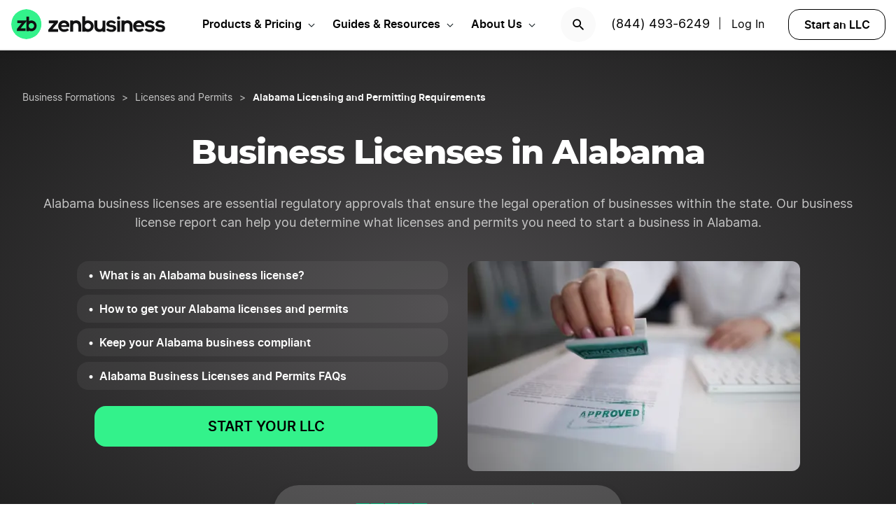

--- FILE ---
content_type: text/html; charset=UTF-8
request_url: https://www.zenbusiness.com/alabama-licenses-permits/
body_size: 26272
content:

<!DOCTYPE html>
<html lang="en-US" prefix="og: https://ogp.me/ns#">

<head>
    <meta charset="UTF-8">
    <meta name="viewport" content="width=device-width, initial-scale=1">
        <link rel="preload" href="/wp-content/themes/zenbusiness/assets/fonts/Inter-Regular.woff2" as="font" type="font/woff2" crossorigin="anonymous">
<link rel="preload" href="/wp-content/themes/zenbusiness/assets/fonts/Inter-SemiBold.woff2" as="font" type="font/woff2" crossorigin="anonymous">
<link rel="preload" href="/wp-content/themes/zenbusiness/assets/fonts/Montserrat-ExtraBold.woff2" as="font" type="font/woff2" crossorigin="anonymous">
<link rel="preconnect" href="https://www.googletagmanager.com/" />
<meta name="clarity-site-verification" content="10977fc9-c970-4eaf-a1c4-4975826c6ab6"/>
<!-- GTAG CONFIG -->
<script type='text/javascript'>
    window.dataLayer = window.dataLayer || [];
    function gtag() { dataLayer.push(arguments) }
    // grant consent by default if set to true or not defined
    let default_status = 'granted';
    let consent_status = {
        'ad_storage': default_status,
        'ad_user_data': default_status,
        'ad_personalization': default_status,
        'analytics_storage': default_status,
        'personalization_storage': default_status,
        'functionality_storage': default_status,
        'security_storage': default_status,
    };
    let ads_data_status = true;
    gtag('consent', 'default', consent_status);
    gtag('set', 'url_passthrough', true);
    gtag('set', 'ads_data_redaction', ads_data_status);
    gtag('js', new Date());
    window.location.origin !== 'https://www.zenbusiness.com' && console.log( 'Osano Consent: ', consent_status );

    // A function for shimming scheduler.yield and setTimeout:
    if (typeof yieldToMain === 'undefined') {
    var yieldToMain = () => {
        // Use scheduler.yield if it exists:
        if ('scheduler' in window && 'yield' in scheduler) {
        return scheduler.yield();
        }

        // Fall back to setTimeout:
        return new Promise(resolve => {
        setTimeout(resolve, 0);
        });
    }
    }

</script>
<!-- end google tag -->
    <link rel="preconnect" href="https://evt-cdn.zenbusiness.com" />	<style>img:is([sizes="auto" i], [sizes^="auto," i]) { contain-intrinsic-size: 3000px 1500px }</style>
	<title>Alabama Business Licenses and Permits | ZenBusiness</title>
<meta name="description" content="Most businesses need some kind of permit or license to conduct business in Alabama. Our business license report can help you stay compliant."/>
<meta name="robots" content="follow, index, max-snippet:-1, max-video-preview:-1, max-image-preview:large"/>
<link rel="canonical" href="https://www.zenbusiness.com/alabama-licenses-permits/" />
<meta property="og:locale" content="en_US" />
<meta property="og:type" content="article" />
<meta property="og:title" content="Alabama Business Licenses and Permits | ZenBusiness" />
<meta property="og:description" content="Most businesses need some kind of permit or license to conduct business in Alabama. Our business license report can help you stay compliant." />
<meta property="og:url" content="https://www.zenbusiness.com/alabama-licenses-permits/" />
<meta property="og:site_name" content="ZenBusiness" />
<meta property="article:publisher" content="https://www.facebook.com/ZenBusinessInc/" />
<meta property="og:updated_time" content="2025-08-26T10:49:25-06:00" />
<meta property="og:image:width" content="1200" />
<meta property="og:image:height" content="630" />
<meta property="og:image:type" content="image/jpg" />
<meta property="og:image" content="https://res.cloudinary.com/zenbusiness/q_auto,w_1200,h_630,c_auto,g_auto/v1/shared-assets/stk/alabama-licenses-permits.jpg" />
<meta property="og:image:secure_url" content="https://res.cloudinary.com/zenbusiness/q_auto,w_1200,h_630,c_auto,g_auto/v1/shared-assets/stk/alabama-licenses-permits.jpg" />
<meta property="og:image:alt" content="Alabama business license" />
<meta name="twitter:card" content="summary_large_image" />
<meta name="twitter:title" content="Alabama Business Licenses and Permits | ZenBusiness" />
<meta name="twitter:description" content="Most businesses need some kind of permit or license to conduct business in Alabama. Our business license report can help you stay compliant." />
<meta name="twitter:site" content="@zenbusinessinc" />
<meta name="twitter:creator" content="@zenbusinessinc" />
<meta name="twitter:image" content="https://res.cloudinary.com/zenbusiness/q_auto,w_1200,h_600,c_auto,g_auto/v1/shared-assets/stk/alabama-licenses-permits.jpg" />
<script type="application/ld+json" class="rank-math-schema-pro">{"@context":"https://schema.org","@graph":[{"@type":"WebSite","@id":"https://www.zenbusiness.com/#website","url":"https://www.zenbusiness.com","name":"ZenBusiness","inLanguage":"en-US","publisher":{"@type":"Organization","name":"ZenBusiness","logo":{"@type":"ImageObject","@id":"https://www.zenbusiness.com/#logo","url":"https://res.cloudinary.com/zenbusiness/q_auto/v1/shared-assets/logo/zen-social-share-default.png","contentUrl":"https://res.cloudinary.com/zenbusiness/q_auto/v1/shared-assets/logo/zen-social-share-default.png","caption":"ZenBusiness","inLanguage":"en-US","width":"259","height":"260"}}},{"@type":"ImageObject","@id":"https://res.cloudinary.com/zenbusiness/q_auto,w_10000,h_6321/v1/shared-assets/stk/alabama-licenses-permits.jpg","url":"https://res.cloudinary.com/zenbusiness/q_auto,w_10000,h_6321/v1/shared-assets/stk/alabama-licenses-permits.jpg","width":"10000","height":"6321","inLanguage":"en-US"},{"@type":"WebPage","@id":"https://www.zenbusiness.com/alabama-licenses-permits/#webpage","url":"https://www.zenbusiness.com/alabama-licenses-permits/","name":"Alabama Business Licenses and Permits | ZenBusiness","datePublished":"2021-10-21T12:48:14-06:00","dateModified":"2025-08-26T10:49:25-06:00","isPartOf":{"@id":"https://www.zenbusiness.com/#website"},"primaryImageOfPage":{"@id":"https://res.cloudinary.com/zenbusiness/q_auto,w_10000,h_6321/v1/shared-assets/stk/alabama-licenses-permits.jpg"},"inLanguage":"en-US"},{"@type":"Person","@id":"https://www.zenbusiness.com/alabama-licenses-permits/#author","name":"Team ZenBusiness","image":{"@type":"ImageObject","@id":"https://res.cloudinary.com/zenbusiness/q_auto,w_96,h_96,c_lfill/v1/shared-assets/icon/misc/rovie-bot.svg","url":"https://res.cloudinary.com/zenbusiness/q_auto,w_96,h_96,c_lfill/v1/shared-assets/icon/misc/rovie-bot.svg","caption":"Team ZenBusiness","inLanguage":"en-US"},"sameAs":["https://www.zenbusiness.com"],"worksFor":{"@type":"Organization","name":"ZenBusiness","logo":{"@type":"ImageObject","@id":"https://www.zenbusiness.com/#logo","url":"https://res.cloudinary.com/zenbusiness/q_auto/v1/shared-assets/logo/zen-social-share-default.png","contentUrl":"https://res.cloudinary.com/zenbusiness/q_auto/v1/shared-assets/logo/zen-social-share-default.png","caption":"ZenBusiness","inLanguage":"en-US","width":"259","height":"260"}}},{"@type":"Article","headline":"Alabama Business Licenses and Permits | ZenBusiness","description":"Most businesses need some kind of permit or license to conduct business in Alabama. Our business license report can help you stay compliant.","author":{"@id":"https://www.zenbusiness.com/alabama-licenses-permits/#author","name":"Team ZenBusiness"},"name":"Alabama Business Licenses and Permits | ZenBusiness","subjectOf":[{"@type":"HowTo","name":"How to Apply for Business Licenses and Permits in Alabama","step":[{"@type":"HowToStep","name":"Obtain an Alabama privilege license","text":"Alabama requires businesses to obtain a business privilege license from the probate judge in every Alabama county that you plan to do business in. The privilege license remains valid for one year, from October 1st until September 30th. Privilege license fees vary by county."},{"@type":"HowToStep","name":"Search for any necessary Alabama general business licenses","text":"Unlike some states, Alabama doesn&rsquo;t require businesses to purchase a statewide general Alabama business license. Instead, Alabama requires businesses to obtain a privilege license from the probate judge in every county they operate in."},{"@type":"HowToStep","name":"Obtain applicable federal licenses for your Alabama business","text":"The federal government forms regulatory agencies that issue licenses and permits for certain activities. If your business engages in activities regulated by the federal government, you may need to obtain a license or permit from one of these regulatory agencies."},{"@type":"HowToStep","name":"Check for Alabama permits and licenses","text":"The Alabama Department of Revenue provides information about the licenses required for Alabama businesses. Business owners can secure a store license from the County Probate Office or County Licensing Commission in the county their store is located. The Department of Revenue also provides Alabama business owners with a list of state-level regulatory boards that can issue necessary business and occupational licenses to Alabama businesses."},{"@type":"HowToStep","name":"Check with the city or county for local licensing in Alabama","text":"Many cities and counties have their own licensing and permitting requirements for businesses that operate within their boundaries. For example, the City of Tuscaloosa, Alabama, requires businesses that fall under the city&rsquo;s jurisdiction to obtain a general business license."},{"@type":"HowToStep","name":"Search for applicable Alabama professional licenses","text":"If your business offers professional services, you need to maintain your licensure with the state agencies that regulate your profession."},{"@type":"HowToStep","name":"Obtain any other necessary Alabama business licenses and permits","text":"Alabama businesses engaged in selling tangible personal property, also referred to as retail businesses, must register for a state sales tax license."},{"@type":"HowToStep","name":"Apply for Alabama home-based business licenses","text":"Alabama regulates home-based businesses at the local level. In most cases, cities lay out the requirements for business owners seeking to operate a home-based business."},{"@type":"HowToStep","name":"Maintain your Alabama licensing","text":"Some licenses and permits require renewal on an annual basis, while others apply only to one specific job or project. Keeping your permits and licenses up to date is an important step in making sure that your business is complying with federal, state, and local regulations."}]}],"@id":"https://www.zenbusiness.com/alabama-licenses-permits/#schema-4663371","isPartOf":{"@id":"https://www.zenbusiness.com/alabama-licenses-permits/#webpage"},"image":{"@id":"https://res.cloudinary.com/zenbusiness/q_auto,w_10000,h_6321/v1/shared-assets/stk/alabama-licenses-permits.jpg"},"inLanguage":"en-US","mainEntityOfPage":{"@id":"https://www.zenbusiness.com/alabama-licenses-permits/#webpage"}},{"@type":"BreadcrumbList","itemListElement":[{"@type":"ListItem","name":"Business Formations","item":"https://www.zenbusiness.com/business-structures/","position":"1"},{"@type":"ListItem","name":"Licenses and Permits","item":"https://www.zenbusiness.com/license-permits/","position":"2"},{"@type":"ListItem","name":"Alabama Licensing and Permitting Requirements","position":"3"}]}]}</script>
<style id='classic-theme-styles-inline-css' type='text/css'>
/*! This file is auto-generated */
.wp-block-button__link{color:#fff;background-color:#32373c;border-radius:9999px;box-shadow:none;text-decoration:none;padding:calc(.667em + 2px) calc(1.333em + 2px);font-size:1.125em}.wp-block-file__button{background:#32373c;color:#fff;text-decoration:none}
</style>
<link rel='stylesheet' id='zenbusiness-general-css' href='https://www.zenbusiness.com/wp-content/themes/zenbusiness/assets/css/imports.css?ver=1766097771' type='text/css' media='all' />
<link rel='stylesheet' id='text-css' href='https://www.zenbusiness.com/wp-content/themes/zenbusiness/ui-parts/blocks/text/text.css?ver=1766097771' type='text/css' media='all' />
<link rel='stylesheet' id='breadcrumbs-css' href='https://www.zenbusiness.com/wp-content/themes/zenbusiness/ui-parts/blocks/breadcrumbs/breadcrumbs-rebrand.css?ver=1766097771' type='text/css' media='all' />
<link rel='stylesheet' id='link-list-hero-container-css' href='https://www.zenbusiness.com/wp-content/themes/zenbusiness/ui-parts/blocks/link-list-hero-container/link-list-hero-container.css?ver=1766097771' type='text/css' media='all' />
<link rel='stylesheet' id='accordion-item-v2-css' href='https://www.zenbusiness.com/wp-content/themes/zenbusiness/ui-parts/blocks/accordion-item-v2/accordion-item-v2-rebrand.css?ver=1766097771' type='text/css' media='all' />
<link rel='stylesheet' id='accordion-container-css' href='https://www.zenbusiness.com/wp-content/themes/zenbusiness/ui-parts/blocks/accordion-container/accordion-container-rebrand.css?ver=1766097771' type='text/css' media='all' />
<link rel='stylesheet' id='list-states-expandable-shuffled-css' href='https://www.zenbusiness.com/wp-content/themes/zenbusiness/ui-parts/blocks/list-states-expandable-shuffled/list-states-expandable-shuffled-rebrand.css?ver=1766097771' type='text/css' media='all' />
<link rel='stylesheet' id='paid-cta-form-v2-css' href='https://www.zenbusiness.com/wp-content/themes/zenbusiness/ui-parts/blocks/paid-cta-form-v2/paid-cta-form-v2.css?ver=1766097771' type='text/css' media='all' />
<link rel='stylesheet' id='cloudinary-image-css' href='https://www.zenbusiness.com/wp-content/themes/zenbusiness/ui-parts/blocks/cloudinary-image/cloudinary-image.css?ver=1766097771' type='text/css' media='all' />
<link rel='stylesheet' id='trustpilot-css' href='https://www.zenbusiness.com/wp-content/themes/zenbusiness/ui-parts/blocks/trustpilot/trustpilot.css?ver=1766097771' type='text/css' media='all' />
<link rel='stylesheet' id='link-list-css' href='https://www.zenbusiness.com/wp-content/themes/zenbusiness/ui-parts/blocks/link-list/link-list.css?ver=1766097771' type='text/css' media='all' />
<link rel='stylesheet' id='author-bio-css' href='https://www.zenbusiness.com/wp-content/themes/zenbusiness/ui-parts/blocks/author-bio/author-bio.css?ver=1766097771' type='text/css' media='all' />
<link rel='stylesheet' id='zenbusiness-rebrand-2022-css' href='https://www.zenbusiness.com/wp-content/themes/zenbusiness/assets/css/rebrand.css?ver=1766097771' type='text/css' media='all' />
<script type="text/javascript" id="zenbusiness-global-js-extra">
/* <![CDATA[ */
var wpEnv = ["production"];
var showChatWidgetInMobile = "false";
/* ]]> */
</script>
<script type="text/javascript" src="https://www.zenbusiness.com/wp-content/themes/zenbusiness/assets/js/global.min.js?ver=1766097771" id="zenbusiness-global-js"></script>
<script type="text/javascript" src="https://www.zenbusiness.com/wp-content/themes/zenbusiness/assets/js/dashboard-link.min.js?ver=1766097771" id="zenbusiness-dashboard-link-js"></script>
<script type="text/javascript" id="third-party-tracking-js-extra">
/* <![CDATA[ */
var experimentData = {"test":null,"version":null,"id":null};
/* ]]> */
</script>
<script type="text/javascript" defer src="https://www.zenbusiness.com/wp-content/themes/zenbusiness/assets/js/third-party-tracking.min.js?ver=1766097771" id="third-party-tracking-js"></script>
<script type="text/javascript" defer src="https://www.zenbusiness.com/wp-content/themes/zenbusiness/assets/js/avo.min.js?ver=1766097771" id="avo-js"></script>
<script type="text/javascript" id="rudderstack-js-extra">
/* <![CDATA[ */
var rudderstackEnv = {"RUDDERSTACK_API_KEY":"1qRhTAB0lH5hX3S41wMqn4m7jmV","RUDDERSTACK_API_SDK":"https:\/\/evt.zenbusiness.com","RUDDERSTACK_API_CDN":"https:\/\/evt-cdn.zenbusiness.com","RUDDERSTACK_API_URL":"https:\/\/evt-api.zenbusiness.com"};
/* ]]> */
</script>
<script type="text/javascript" defer src="https://www.zenbusiness.com/wp-content/themes/zenbusiness/assets/js/rudderstack.min.js?ver=1766097771" id="rudderstack-js"></script>
<!--BEGIN SCRIPT debugbearRegular--><script type="text/javascript">window.prod_env = window.prod_env || window.location.href.indexOf("www.zenbusiness.com") > 0; if ( ! prod_env ) { console.log("STM - Custom Script running: debugbear"); } if ( window.localStorage.getItem("osano_accepted_all") !== "false" ) { window.schema_highlighter = { accountId: 'ZenBusiness', outputCache: true };
    var dbpr = 100; 
    if (Math.random() * 100 > 100 - dbpr) {
        var d = "dbbRum", 
            w = window, 
            o = document, 
            a = addEventListener, 
            scr = o.createElement("script");

        scr.async = true;
        w[d] = w[d] || [];
        w[d].push(["presampling", dbpr]);

        ["error", "unhandledrejection"].forEach(function(t) {
            a(t, function(e) {
                w[d].push([t, e]);
            });
        });

        scr.src = 'https://www.zenbusiness.com/assets/js/dbb.js?p=' + Date.now();
        scr.async = true;
        o.head.appendChild(scr);
    }
 } </script><!--END debugbear--><script>document.documentElement.className += " js";</script>
<script src="https://cmp.osano.com/16CUtEUIu4pt34itT/fe16b972-32a4-4f4e-8baf-df2db5540040/osano.js" async></script><link rel="icon" href="https://res.cloudinary.com/zenbusiness/q_auto,w_192/v1/shared-assets/s2/logo/zb-mark-full-color.png" sizes="32x32" />
<link rel="icon" href="https://res.cloudinary.com/zenbusiness/q_auto,w_192/v1/shared-assets/s2/logo/zb-mark-full-color.png" sizes="192x192" />
<link rel="apple-touch-icon" href="https://res.cloudinary.com/zenbusiness/q_auto,w_192/v1/shared-assets/s2/logo/zb-mark-full-color.png" />
<meta name="msapplication-TileImage" content="https://res.cloudinary.com/zenbusiness/q_auto,w_192/v1/shared-assets/s2/logo/zb-mark-full-color.png" />
</head>
<body class="wp-singular seo-template-default single single-seo postid-552569 wp-embed-responsive wp-theme-zenbusiness no-sidebar rebrand-2022" >
    <div id='overlay-nav'></div>
    <div id='overlay-nav--mobile'></div>
    <div id='header-spacer'></div>
    <!--BEGIN SCRIPT ms-clarity-experiment-trackingRegular--><script type="text/javascript">window.prod_env = window.prod_env || window.location.href.indexOf("www.zenbusiness.com") > 0; if ( ! prod_env ) { console.log("STM - Custom Script running: ms-clarity-experiment-tracking"); } if ( window.localStorage.getItem("osano_accepted_all") !== "false" ) { window.addEventListener('load', () => {
    let attempts = 0;
    let clarityCheck = setInterval(function () { 
        if (typeof window.clarity === 'function') {
            if (ZenThirdPartyTracking?.experimentData) {
                window.clarity("set", `ff-${ZenThirdPartyTracking.experimentData.featureFlagKey}`, ZenThirdPartyTracking.experimentData.featureFlagVariation); 

                window.clarity("upgrade", "experiment");
                clearInterval(clarityCheck);
            }
        } else {
            /* Stop trying after 10 secs */
            attempts++ && attempts >= 10 && clearInterval(clarityCheck);
        }
    }, 1000);   
}); } </script><!--END ms-clarity-experiment-tracking-->            <header id="masthead" itemscope="itemscope" itemtype="https://schema.org/WPHeader" class="zenbusiness-header--wrap has-focus-00-background-color">
            
            <div class="zenbusiness-header opt-header">
                                    <nav id="topmenu" class="zenbusiness-header--topmenu has-focus-00-background-color">
                        <div class="zenbusiness-header--mob-buttons">

                            <!-- search -->
                            <div class="header-btn-search">
                                <button class="has-focus-90-color txt-bold txt-button-lg search-icon" data-loc="search" data-name="search_icon" aria-label="Search">
                                    <img src="https://res.cloudinary.com/zenbusiness/q_auto,w_22/shared-assets/s2/icon/search-icon.svg" width="22" height="22" loading="search" alt="Search icon" />
                                </button>
                            </div>
                            <!-- phone, click to call -->
                            <div class="header-btn-phone">
                                <span id="menu-item-511480" class="header-phone menu-item menu-item-type-custom menu-item-object-custom menu-item-511480">
                                    <a href="tel:1-844-493-6249">(844) 493-6249</a> |
                                </span>
                                <button class="header-btn-phone-toggle" aria-label="Call ZenBusiness Support">
                                    <img src="https://res.cloudinary.com/zenbusiness/q_auto,w_16,h_16/v1/shared-assets/icon/micro/phone-call-icon.svg" width="16" height="16" alt="Ringing phone icon" />
                                </button>
                                <a class="header-btn-phone-number has-focus-90-color" href="tel:1-844-493-6249"><span>(844) 493-6249 M</span></a>
                            </div>
                            <!-- login -->
                            <div class="header-btn-primary">
                                <span id="menu-item-511481" class="header-login menu-item menu-item-type-custom menu-item-object-custom menu-item-511481 header-btn-secondary">
                                    <span class="header-login-divider">|</span><a href="#" class="dashboard-link button-login button-focus button-primary" data-loc="login">Log In</a>
                                </span>
                                <a href="/login/" class="has-focus-90-color txt-bold txt-button-lg" data-loc="login" data-name="cta_login" aria-label="Login">
                                    <img src="https://res.cloudinary.com/zenbusiness/q_auto/v1/shared-assets/s2/material-icons/personrounded.svg" width="24" height="24" alt="User icon" />
                                </a>
                            </div>
                            <!-- start LLC -->
                            <div class="header-btn-start-llc">
                                        <form method="POST"
            class="funnel-form"
            action="/shop/llc/"
                                    name="funnel-link-form"
            >
                            <input type="hidden" name="promoCode" value="STRONG2026">
                            <input type="hidden" name="domesticJurisdiction" value="AL">
        <input type="hidden" name="entry_uri" value="/alabama-licenses-permits/">        
    <button type="submit" aria-label = "Start an LLC" class="zb-button txt-button-lg button-focus-light button-secondary "
            >

        
    Start an LLC
    </button></form>                            </div>
                        </div>

                        <div class="zenbusiness-header--logo-wrap">
                            <a href="/" class="header-logo-link" rel="home" aria-current="page">
                                <img src="https://res.cloudinary.com/zenbusiness/q_auto/v1/shared-assets/s2/vector/zb-logo-fullcolor.svg" alt="ZenBusiness, Inc." width="220" height="45"/>
                            </a>
                        </div>

                        <div class="zenbusiness-header--mob-nav" >
                            <button aria-label='Open Menu' href="#" class="zenbusiness-header--mob-nav__hamburger" aria-haspopup="true" aria-expanded="false">
                                <span class="has-focus-90-background-color"></span>
                            </button>
                        </div>

                        <div id="zenbusiness--menu-wrapper" class="zenbusiness-header--menu-wrapper"><button aria-label="Close Menu" class="btn-close has-color-focus-90" tabindex="0"></button><ul id="menu-primary-menu-3" class="navbar"><li class="navbar-item navbar-item--has-cards"><div aria-haspopup="true" class="navbar-item__title"><button class="menu-item-inner">Products & Pricing</button></div><ul class="navbar-card"><li class="navbar-card__item navbar-card__item--has-submenu"><button class="flex submenu-item-inner"><div class="text-content"><div class="txt-body-sm">Make it Official</div></button><ul class="navbar-card-submenu"><li class="txt-body-md"><a href="https://www.zenbusiness.com/pricing-llc/">Form an LLC</a></li>
<li class="txt-body-md"><a href="https://www.zenbusiness.com/pricing-s-corporation/">File an S Corp</a></li>
<li class="txt-body-md"><a href="https://www.zenbusiness.com/pricing-incorporation/">Start a C Corp</a></li>
<li class="txt-body-md"><a href="https://www.zenbusiness.com/pricing-formation-plans/">Compare Formation Plans</a></li>
<li class="txt-body-md"><a href="https://www.zenbusiness.com/pricing-products/">Products & Pricing</a></li>
	</ul>
</li>
<li class="navbar-card__item navbar-card__item--has-submenu"><button class="flex submenu-item-inner"><div class="text-content"><div class="txt-body-sm">Stay Compliant</div></button><ul class="navbar-card-submenu"><li class="txt-body-md"><a href="https://www.zenbusiness.com/registered-agent/">Registered Agent Service</a></li>
<li class="txt-body-md"><a href="https://www.zenbusiness.com/pricing-worry-free/">Worry-Free Compliance</a></li>
<li class="txt-body-md"><a href="https://www.zenbusiness.com/beneficial-ownership-filing/">BOI Filing</a></li>
<li class="txt-body-md"><a href="https://www.zenbusiness.com/ein-number/">Employer ID Number (EIN)</a></li>
<li class="txt-body-md"><a href="/pricing-business-license-report/">Business License Report</a></li>
<li class="txt-body-md"><a href="https://www.zenbusiness.com/pricing-corporate-documents/">Business Document Templates</a></li>
	</ul>
</li>
<li class="navbar-card__item navbar-card__item--has-submenu"><button class="flex submenu-item-inner"><div class="text-content"><div class="txt-body-sm">Manage Finances</div></button><ul class="navbar-card-submenu"><li class="txt-body-md"><a href="https://www.zenbusiness.com/money/">Money Pro Bookkeeping</a></li>
<li class="txt-body-md"><a href="/banking/">Business Bank Account</a></li>
<li class="txt-body-md"><a href="https://www.zenbusiness.com/tax-services/">Tax Filing & Advice</a></li>
	</ul>
</li>
<li class="navbar-card__item navbar-card__item--has-submenu"><button class="flex submenu-item-inner"><div class="text-content"><div class="txt-body-sm">Get Customers</div></button><ul class="navbar-card-submenu"><li class="txt-body-md"><a href="https://www.zenbusiness.com/webpage/">Business Website Builder</a></li>
<li class="txt-body-md"><a href="https://www.zenbusiness.com/domain-registration/">Domain Name Registration</a></li>
<li class="txt-body-md"><a href="https://www.zenbusiness.com/secure-business-email-address/">Business Email Address</a></li>
<li class="txt-body-md"><a href="https://www.zenbusiness.com/logo-kit-for-small-business/">Logo Kit</a></li>
	</ul>
</li>
</ul>
</li>
<li class="navbar-item navbar-item--has-cards"><div aria-haspopup="true" class="navbar-item__title"><button class="menu-item-inner">Guides & Resources</button></div><ul class="navbar-card"><li class="navbar-card__item navbar-card__item--has-submenu"><button class="flex submenu-item-inner"><div class="text-content"><div class="txt-body-sm">Plan Your Business</div></button><ul class="navbar-card-submenu"><li class="txt-body-md"><a href="https://www.zenbusiness.com/llc/">How to Start an LLC</a></li>
<li class="txt-body-md"><a href="https://www.zenbusiness.com/incorporate/">How to Incorporate</a></li>
<li class="txt-body-md"><a href="https://www.zenbusiness.com/s-corporation/">How to File an S Corp</a></li>
<li class="txt-body-md"><a href="https://www.zenbusiness.com/start-a-business/">How to Start a Business</a></li>
<li class="txt-body-md"><a href="https://www.zenbusiness.com/business-structures/">Compare Business Entities</a></li>
<li class="txt-body-md"><a href="https://www.zenbusiness.com/small-business-ideas/">Business Ideas</a></li>
	</ul>
</li>
<li class="navbar-card__item navbar-card__item--has-submenu"><button class="flex submenu-item-inner"><div class="text-content"><div class="txt-body-sm">Grow Your Business</div></button><ul class="navbar-card-submenu"><li class="txt-body-md"><a href="/blog/market-your-business/">Marketing Tips</a></li>
<li class="txt-body-md"><a href="https://www.zenbusiness.com/i-have-an-llc-now-what/">Steps After Forming an LLC</a></li>
<li class="txt-body-md"><a href="https://www.zenbusiness.com/blog/how-to-design-a-business-card/">Business Card Design</a></li>
<li class="txt-body-md"><a href="https://www.zenbusiness.com/grants-for-small-businesses/">Small Business Grants</a></li>
<li class="txt-body-md"><a href="https://www.zenbusiness.com/small-business-government-loans/">Small Business Loans</a></li>
<li class="txt-body-md"><a href="https://www.zenbusiness.com/funding-an-llc/">Funding Your LLC</a></li>
	</ul>
</li>
<li class="navbar-card__item navbar-card__item--has-submenu"><button class="flex submenu-item-inner"><div class="text-content"><div class="txt-body-sm">Run Your Business</div></button><ul class="navbar-card-submenu"><li class="txt-body-md"><a href="https://www.zenbusiness.com/hiring-managing-employees/">Guide to Hiring</a></li>
<li class="txt-body-md"><a href="https://www.zenbusiness.com/get-business-insurance/">Guide to SMB Insurance</a></li>
<li class="txt-body-md"><a href="https://www.zenbusiness.com/webinar-registration/">Webinars</a></li>
<li class="txt-body-md"><a href="https://www.zenbusiness.com/llc-tax-write-offs/">LLC Tax Write-Offs</a></li>
<li class="txt-body-md"><a href="https://www.zenbusiness.com/tax-classification-for-llc/">LLC Tax Classification</a></li>
	</ul>
</li>
<li class="navbar-card__item navbar-card__item--has-submenu"><button class="flex submenu-item-inner"><div class="text-content"><div class="txt-body-sm">Free Business Tools</div></button><ul class="navbar-card-submenu"><li class="txt-body-md"><a href="https://www.zenbusiness.com/s-corp-tax-calculator/">S Corp Savings Calculator</a></li>
<li class="txt-body-md"><a href="/business-formation-quiz/">Entity Type Quiz</a></li>
<li class="txt-body-md"><a href="https://www.zenbusiness.com/break-even-calculator/">Break Even Calculator</a></li>
<li class="txt-body-md"><a href="/business-name-generator/">Business Name Generator</a></li>
	</ul>
</li>
</ul>
</li>
<li class="navbar-item navbar-item--has-cards"><div aria-haspopup="true" class="navbar-item__title"><button class="menu-item-inner">About Us</button></div><ul class="navbar-card"><li class="navbar-card__item navbar-card__item--has-submenu"><button class="flex submenu-item-inner"><div class="text-content"><div class="txt-body-sm">Our Story</div></button><ul class="navbar-card-submenu"><li class="txt-body-md"><a href="https://www.zenbusiness.com/about/">About</a></li>
<li class="txt-body-md"><a href="https://www.zenbusiness.com/why-zenbusiness/">Why ZenBusiness</a></li>
<li class="txt-body-md"><a href="https://www.zenbusiness.com/reviews/">Reviews</a></li>
	</ul>
</li>
<li class="navbar-card__item navbar-card__item--has-submenu"><button class="flex submenu-item-inner"><div class="text-content"><div class="txt-body-sm">Compare Us</div></button><ul class="navbar-card-submenu"><li class="txt-body-md"><a href="https://www.zenbusiness.com/legalzoom-compare/">ZenBusiness vs LegalZoom</a></li>
<li class="txt-body-md"><a href="https://www.zenbusiness.com/zenbusiness-vs-tailor-brands/">ZenBusiness vs Tailor Brands</a></li>
<li class="txt-body-md"><a href="https://www.zenbusiness.com/bizee-compare/">ZenBusiness vs Bizee</a></li>
<li class="txt-body-md"><a href="https://www.zenbusiness.com/zenbusiness-comparison/">All Competitor Comparisons</a></li>
	</ul>
</li>
</ul>
</li>
</ul><ul id="menu-primary-menu-cta" class="primary-menu-cta"><li id="menu-item-511479" class="header-search menu-item menu-item-type-custom menu-item-object-custom menu-item-511479 search-icon"><button data-name="search_icon" data-loc="search"> <picture> <source media="(max-width: 959px)" srcset="https://res.cloudinary.com/zenbusiness/q_auto,w_22/shared-assets/s2/icon/search-icon.svg" width="22" height="22"/><img src="https://res.cloudinary.com/zenbusiness/q_auto,w_22/shared-assets/s2/icon/search-icon.svg" alt="search icon" width="22" height="22"/></picture></button></li><li id="menu-item-511480" class="header-phone menu-item menu-item-type-custom menu-item-object-custom menu-item-511480"><a href="tel:1-844-493-6249">(844) 493-6249</a>|</li><li id="menu-item-511481" class="header-login menu-item menu-item-type-custom menu-item-object-custom menu-item-511481 header-btn-secondary"><a href="#" class="dashboard-link button-login button-focus button-primary" data-loc="login">Log In<span class="user-circle-outline"></span></a></li><li id="menu-item-511482" class="header-start-llc menu-item menu-item-type-custom menu-item-object-custom menu-item-511482 header-btn-secondary wrap-button-secondary">        <form method="POST"
            class="funnel-form"
            action="/shop/llc/"
                                    name="funnel-link-form"
            >
                            <input type="hidden" name="promoCode" value="STRONG2026">
                            <input type="hidden" name="domesticJurisdiction" value="AL">
        <input type="hidden" name="entry_uri" value="/alabama-licenses-permits/">        
    <button type="submit" aria-label = "Start an LLC" class="zb-button txt-button-lg button-focus-light button-secondary "
            >

        
    Start an LLC
    </button></form></li></ul></div>                    </nav><!-- .main-navigation -->
                                <div id="search-bar-container" class="search-top-bar">
                    <div class="search-input-wrapper">
                        <img src="https://res.cloudinary.com/zenbusiness/q_auto,w_30/shared-assets/icon/micro/search-grey.svg" class="search-grey-icon" alt="search icon"/>
                        <input type="text" placeholder="Search products and articles" class="zb-form-input has-focus-00-background-color" id="search-input-nav" />
                        <button type="button" id="clear-search-icon"><img src="https://res.cloudinary.com/zenbusiness/q_auto,w_23/shared-assets/s2/material-icons/cancelrounded.svg" width="23" height="23" alt="clear search icon"/></button>
                        <button type="button" id="close-mobile-icon" class='close-mobile-icon'><img src="https://res.cloudinary.com/zenbusiness/image/upload/v1635266528/shared-assets/icon/micro/line-close-big.svg" alt="close mobile icon"/></button>
                    </div>
                    <div id="search-results-container"  class="search-results-container"></div>
                    <div class="blur-container"></div>
                </div>
        </header>
        <div class="seo-default ">
        <div class="content-wrapper">
            
<div class="wp-block-group is-style-default has-radial-grey-background-color"><div class="wp-block-group__inner-container">
<div style="height:40px" aria-hidden="true" class="wp-block-spacer"></div>


    <div class="zb-breadcrumbs-block " 
                                >
        
    <ul class="breadcrumbs dark">
            <li class="crumb">
                    <a href="/business-structures/" class="txt-caption-lg">
                Business Formations</a>
            
                    <span class="txt-caption-lg slash">></span>
            
                    <span class="txt-caption-lg ellipsis">&#8230;</span>
                    </li>
                <li class="crumb collapsible-crumb">
                    <a href="/licenses-permits/" class="txt-caption-lg">
                Licenses and Permits</a>
            
        
                </li>
                <li class="crumb">
                    <span class="txt-caption-lg slash">></span>
            <span class="txt-caption-lg txt-bold">Alabama Licensing and Permitting Requirements</span>
            
        
                </li>
            </ul>

        </div>



<div class="wp-block-group is-style-grid-full"><div class="wp-block-group__inner-container">
<div style="height:35px" aria-hidden="true" class="wp-block-spacer"></div>



<div id="" class="zb-text-block">
    
        <h1 class='zb-text lg_txt-title-lg-alt sm_txt-title-hg text-align-center   has-focus-00-color' id=''>        Business Licenses in Alabama        </h1>

        </div>



<div style="height:30px" aria-hidden="true" class="wp-block-spacer"></div>



<div id="" class="zb-text-block">
    
        <p class='zb-text txt-body-md  text-align-center   has-focus-30-color' id=''>        Alabama business licenses are essential regulatory approvals that ensure the legal operation of businesses within the state. Our business license report can help you determine what licenses and permits you need to start a business in Alabama.        </p>

        </div>



<div style="height:25px" aria-hidden="true" class="wp-block-spacer zb-hide-on-desktop"></div>



<div style="height:40px" aria-hidden="true" class="wp-block-spacer"></div>



<div class="zb-link-list-hero-container">
    
<div class="zb-link-list-separate-items" role="navigation" aria-label="Table of Contents">
        <ul class="list ul-list list-dark">            <li id="zb_link-list_block_a8f101705417108d9de721b97c4c8206" class="text txt-bold txt-body-sm">
                <a href="#h-what-is-a-business-license" >
                <span>What is an Alabama business license?</span>                </a>
            </li>
            <hr>
                    <li id="zb_link-list_block_a8f101705417108d9de721b97c4c8206" class="text txt-bold txt-body-sm">
                <a href="#how-to-get" >
                <span>How to get your Alabama licenses and permits</span>                </a>
            </li>
            <hr>
                    <li id="zb_link-list_block_a8f101705417108d9de721b97c4c8206" class="text txt-bold txt-body-sm">
                <a href="#h-let-us-help-keep-your-alabama-business-compliant" >
                <span>Keep your Alabama business compliant</span>                </a>
            </li>
            <hr>
                    <li id="zb_link-list_block_a8f101705417108d9de721b97c4c8206" class="text txt-bold txt-body-sm">
                <a href="#faqs" >
                <span>Alabama Business Licenses and Permits FAQs</span>                </a>
            </li>
            <hr>
        </ul>        <form method="POST"
            class="funnel-form"
            action="/shop/llc/"
             data-position="hero" data-schema="cta"                        name="funnel-link-form"
            >
                            <input type="hidden" name="promoCode" value="STRONG2026">
                            <input type="hidden" name="domesticJurisdiction" value="AL">
        <input type="hidden" name="entry_uri" value="/alabama-licenses-permits/">        
    <button type="submit" aria-label = "START YOUR LLC" class="zb-button txt-button-lg button-growth button-primary "
            >

        
    START YOUR LLC
    </button></form></div>

    <style>
        #zb_cloudinary-image_block_6d5f4cb2e061143bb50c8388ddaa38e5 img {
            border-radius: 12px;
        }
    </style>
    
            <div id="zb_cloudinary-image_block_6d5f4cb2e061143bb50c8388ddaa38e5" class="wp-block-image zb-cloudinary-image">
        <figure class=" aligncenter">
            <picture><source type="image/avif" srcset="https://res.cloudinary.com/zenbusiness/q_auto,w_475/v1/shared-assets/stk/alabama-licenses-permits.avif 475w, https://res.cloudinary.com/zenbusiness/q_auto,w_320,h_202,c_lfill/v1/shared-assets/stk/alabama-licenses-permits.avif 320w" sizes="(max-width: 475px) 100vw, 475px" /><source type="image/webp" srcset="https://res.cloudinary.com/zenbusiness/q_auto,w_475/v1/shared-assets/stk/alabama-licenses-permits.webp 475w, https://res.cloudinary.com/zenbusiness/q_auto,w_320,h_202,c_lfill/v1/shared-assets/stk/alabama-licenses-permits.webp 320w" sizes="(max-width: 475px) 100vw, 475px" /><img fetchpriority="high" decoding="async" src="https://res.cloudinary.com/zenbusiness/q_auto,w_475/v1/shared-assets/stk/alabama-licenses-permits.jpg" loading="eager" sizes="(max-width: 475px) 100vw, 475px" srcset="https://res.cloudinary.com/zenbusiness/q_auto,w_475/v1/shared-assets/stk/alabama-licenses-permits.jpg 475w, https://res.cloudinary.com/zenbusiness/q_auto,w_320,h_202,c_lfill/v1/shared-assets/stk/alabama-licenses-permits.jpg 320w" width="475" height="300" alt="Alabama Licenses and Permits" class="zenbusiness-cloudinary-image" /></picture>        </figure>
            </div>
        
        

</div>


<div id="zb_trustpilot_block_d415a6458717b63e0276ff8c226c5c06" class="zb-trustpilot aligncenter">
    <div>            <div class='trustpilot-wrapper txt-bold dark '><span>Excellent
                <img decoding="async" class="trustpilot-stars" alt='4.8 out of 5 stars' src="https://res.cloudinary.com/zenbusiness/q_auto/v1/shared-assets/illustration/trustpilot-5-star.svg" loading="lazy" width="300" height="56"></span>
                    <a href="https://www.trustpilot.com/review/www.zenbusiness.com" rel="noopener noreferrer nofollow" target="_blank">26,282 reviews</a>
                <img decoding="async" class="trustpilot-logo" alt='Trustpilot logo' src="https://res.cloudinary.com/zenbusiness/q_auto/v1/shared-assets/logo/trustpilot-logo-white.svg" loading="lazy" width="93" height="23"></span>
            </div>
            </div>
</div>
</div></div>
</div></div>





<div style="height:25px" aria-hidden="true" class="wp-block-spacer"></div>



<div class="wp-block-group is-style-grid-full"><div class="wp-block-group__inner-container">
<div style="height:10px" aria-hidden="true" class="wp-block-spacer"></div>


<p class="has-text-align-left has-small-font-size">Last Updated: August 26, 2025</p>
</div></div>



<div class="wp-block-group has-focus-10-background-color zb-rounded-container is-style-grid-full"><div class="wp-block-group__inner-container"><p class="txt-body-md">Opening an Alabama business is the beginning of endless opportunities. However, before you can get started, you need to know what licenses and permits are required by federal, state, and local regulations. This guide and our <a href="/pricing-business-license-report/">Business License Report</a> service can help you get it done easily.</p>


<p class="txt-body-md">Permit and license requirements can depend on:</p>


<ul class="wp-block-list">
<li>Your business&rsquo;s location</li>



<li>The industry of your business</li>



<li>Services or goods offered by your business</li>
</ul>


<p class="txt-body-md">Making sure the right permits are in place is a big part of keeping your business state compliant. If this sounds overwhelming, don&rsquo;t worry. The guide below can help give you an idea of what permits and licenses your Alabama business needs and how our services can help.&nbsp;</p>
</div></div>



<div class="wp-block-group has-focus-10-background-color zb-rounded-container is-style-grid-full"><div class="wp-block-group__inner-container"><h2 class="wp-block-heading title-underline txt-title-md-alt" id="h-what-is-a-business-license">What is a business license?</h2>


<p class="txt-body-md">To legally operate your business, you have to obtain permits and licenses to comply with federal, state, and local government regulations. Many businesses are required to hold several permits and licenses at a time.&nbsp;</p>


<p class="txt-body-md"><br>Some state and local governments require businesses to hold a business license to operate any business at all. On the other hand, some permits and licenses apply only to a specific activity or single project.</p>


<p class="txt-body-md">Unfortunately, there is no one-stop shop for licenses and permits, so you will need to be diligent and do a careful search specific to your county, city, and the type of business you&rsquo;re running.</p>
</div></div>



<div class="wp-block-group has-focus-10-background-color zb-rounded-container is-style-grid-full"><div class="wp-block-group__inner-container"><h2 class="wp-block-heading title-underline txt-title-md-alt" id="how-to-get">How to get your Alabama business license</h2>


<h3 class="wp-block-heading txt-title-sm txt-bold zb-default-margin" id="h-step-1-obtain-an-alabama-privilege-license">Step 1: Obtain an Alabama privilege license</h3>


<p class="txt-body-md">Alabama requires businesses to obtain a business privilege license from the probate judge in every Alabama county that you plan to do business in. The privilege license remains valid for one year, from October 1st until September 30th. Privilege license fees vary by county.</p>
</div></div>



<div class="wp-block-group has-focus-10-background-color zb-rounded-container is-style-grid-full"><div class="wp-block-group__inner-container"><h3 class="wp-block-heading txt-title-sm txt-bold zb-default-margin" id="h-step-2-search-for-any-necessary-alabama-general-business-licenses">Step 2: Search for any necessary Alabama general business licenses</h3>


<p class="txt-body-md">Unlike some states, Alabama doesn&rsquo;t require businesses to purchase a statewide general Alabama business license. Instead, Alabama requires businesses to obtain a <strong>privilege license</strong> from the probate judge in every county they operate in.</p>
</div></div>



<div class="wp-block-group has-focus-10-background-color zb-rounded-container is-style-grid-full"><div class="wp-block-group__inner-container"><h3 class="wp-block-heading txt-title-sm txt-bold zb-default-margin" id="h-step-3-obtain-applicable-federal-licenses-for-your-alabama-business">Step 3: Obtain applicable federal licenses for your Alabama business</h3>


<p class="txt-body-md">The federal government forms regulatory agencies that issue licenses and permits for certain activities. If your business engages in activities regulated by the federal government, you may need to obtain a license or permit from one of these regulatory agencies. The federal agencies responsible for issuing these licenses and the activities they regulate are described in detail below.</p>


<ul class="wp-block-list">
<li>The U.S. Department of Agriculture regulates the agricultural industry. The agricultural industry involves the import or transport of animals, animal products, biologics, biotechnology, or plants across state lines.&nbsp;</li>



<li>The Alcohol and Tobacco Tax and Trade Bureau regulates the alcoholic beverage industry. The alcoholic beverage industry involves the manufacture, wholesale, import, or sale of alcoholic beverages at retail locations. The Alcohol and Tobacco Tax and Trade Bureau issues permits for these activities.</li>



<li>The Federal Aviation Administration regulates the aviation industry. The aviation industry includes businesses that operate aircraft, transport goods or people via the air, or perform aircraft maintenance. The Federal Aviation Administration issues the necessary certificates to pilots and other airmen and certifies airports and air carriers.&nbsp;</li>



<li>The Bureau of Alcohol, Tobacco, Firearms, and Explosives, also called the ATF, regulates the firearms, ammunition, and explosives industry. The firearms, ammunition, and explosives industry includes any business that manufactures, deals, or imports firearms, ammunition, and explosives. The ATF issues the licenses necessary to engage in this industry.</li>



<li>The U.S. Fish and Wildlife Service regulates the fish and wildlife industry. The fish and wildlife industry includes businesses that engage in any wildlife-related activity, including the import or export of wildlife and derivative products. The U.S. Fish and Wildlife Service issues the necessary permits.</li>



<li>The National Oceanic and Atmospheric Administration Fisheries Service regulates the commercial fishing industry. The commercial fishing industry encompasses businesses that engage in any kind of commercial fishing. The National Oceanic and Atmospheric Administration Fisheries Service issues the fishing permits necessary for this industry.</li>



<li>The Federal Maritime Commission regulates the maritime transportation industry. The maritime transportation industry involves businesses that provide ocean transportation or facilitate the shipment of cargo by sea. The Federal Maritime Commission issues the required licenses for this industry.</li>



<li>The Bureau of Safety and Environmental Enforcement regulates the mining and drilling industry. The mining and drilling industry includes businesses involved in drilling for natural gas, oil, or other mineral resources on federal lands. The Bureau of Safety and Environmental Enforcement issues the permits that are required to engage in mining and drilling activities.</li>



<li>The U.S. Nuclear Regulatory Commission regulates the nuclear energy industry. The nuclear energy industry involves businesses that produce commercial nuclear energy, businesses that are fuel cycle facilities, and businesses involved in the distribution and disposal of nuclear materials. The U.S. Nuclear Regulatory Commission issues the necessary licenses.</li>



<li>The Federal Communications Commission regulates the radio and television broadcasting industry. The radio and television broadcasting industry includes businesses that broadcast information by radio, television, wire, satellite, or cable. The Federal Communications Commission issues the licenses that are required.</li>
</ul>


<p class="txt-body-md">Prices for federally mandated licenses and permits vary widely across the different regulatory agencies. You can find the most up-to-date information by checking with the agency itself.</p>
</div></div>



<div class="wp-block-group has-focus-10-background-color zb-rounded-container is-style-grid-full"><div class="wp-block-group__inner-container"><h3 class="wp-block-heading txt-title-sm txt-bold zb-default-margin" id="h-step-4-check-for-alabama-permits-and-licenses">Step 4: Check for Alabama permits and licenses</h3>


<p class="txt-body-md">The Alabama Department of Revenue provides information about the licenses required for Alabama businesses.&nbsp;</p>


<p class="txt-body-md">The Department of Revenue requires many Alabama businesses to obtain a &ldquo;store license.&rdquo; Alabama considers any store or establishment used for the sale of goods, wares, or other merchandise a &ldquo;store&rdquo; for purposes of needing a store license. Business owners can secure a store license from the County Probate Office or County Licensing Commission in the county their store is located.</p>


<p class="txt-body-md">The Department of Revenue also provides Alabama business owners with a list of state-level regulatory boards that can issue necessary business and occupational licenses to Alabama businesses. Some of the regulatory agencies listed on the form and the licenses/permits they can issue are described below.</p>


<ul class="wp-block-list">
<li>The Alabama Athletic Commission issues required permits/certificates to Alabama athletic trainers.</li>



<li>The Alabama Board of Polygraph Examiners issues required permits/certificates to polygraph examiners in Alabama.</li>



<li>The Private Investigation Board issues the necessary permits/certificates for private investigators operating in Alabama.</li>
</ul>


<p class="txt-body-md">The Department of Revenue recommends that business owners search for their entity type or occupation on the list to locate the licenses, permits, or certifications required for that industry.&nbsp;</p>


<p class="txt-body-md">This isn&rsquo;t the end of the search into the licenses and permits your Alabama business needs. Localities like city and county governments impose license and permit requirements as well.</p>
</div></div>



<div class="wp-block-group has-focus-10-background-color zb-rounded-container is-style-grid-full"><div class="wp-block-group__inner-container"><h3 class="wp-block-heading txt-title-sm txt-bold zb-default-margin" id="h-step-5-check-with-the-city-or-county-for-local-licensing-in-alabama">Step 5: Check with the city or county for local licensing in Alabama</h3>


<p class="txt-body-md">Many cities and counties have their own licensing and permitting requirements for businesses that operate within their boundaries.</p>


<p class="txt-body-md">For example, the City of Tuscaloosa, Alabama, requires businesses that fall under the city&rsquo;s jurisdiction to obtain a general business license. According to the city&rsquo;s website, Tuscaloosa police&rsquo;s jurisdiction extends to three miles outside the city limits of Tuscaloosa. If the location of your Alabama business falls within the city limits of Tuscaloosa or within the bounds of Tuscaloosa police&rsquo;s jurisdiction, this business license requirement applies to you. Refusal to obtain a business license could result in a $500 fine and up to six months of jail time when the violation was &ldquo;willful.&rdquo; The cost of a Tuscaloosa business license depends on your business&rsquo;s estimated gross receipts from the time your business opened through the end of that calendar year.</p>


<p class="txt-body-md">Before you can obtain a Tuscaloosa business license, you&rsquo;re required to verify that your Tuscaloosa business operations won&rsquo;t conflict with state or local regulations. Specifically, your business operations can&rsquo;t conflict with public safety, health, or the welfare of the community. Additionally, the operations must comply with certain regulations, including:</p>


<ul class="wp-block-list">
<li>Zoning laws</li>



<li>Building and safety codes</li>



<li>Fire codes</li>



<li>Health codes</li>
</ul>


<p class="txt-body-md">Once you verify that your business has the approval of the necessary departments, the revenue department issues a code compliance certificate. Once you have this certificate, you can obtain your business license.</p>


<p class="txt-body-md">The required licenses and the process for obtaining them will vary depending on the city and county where your business operates.</p>
</div></div>



<div class="wp-block-group has-focus-10-background-color zb-rounded-container is-style-grid-full"><div class="wp-block-group__inner-container"><h3 class="wp-block-heading txt-title-sm txt-bold zb-default-margin" id="h-step-6-search-for-applicable-alabama-professional-licenses">Step 6: Search for applicable Alabama professional licenses</h3>


<p class="txt-body-md">If your business offers professional services, you need to maintain your licensure with the state agencies that regulate your profession. Alabama creates regulatory agencies to issue licenses to the following professions:</p>


<ul class="wp-block-list">
<li>Attorneys</li>



<li>Doctors</li>



<li>Pharmacists</li>



<li>Optometrists</li>



<li>Podiatrists</li>



<li>Chiropractors</li>



<li>Dentists</li>
</ul>


<p class="txt-body-md">This represents a non-exhaustive list of professional occupations in Alabama. The agency responsible for issuing these professional licenses also outlines the process for maintaining and renewing the professional licenses.</p>
</div></div>



<div class="wp-block-group has-focus-10-background-color zb-rounded-container is-style-grid-full"><div class="wp-block-group__inner-container"><h3 class="wp-block-heading txt-title-sm txt-bold zb-default-margin" id="h-step-7-obtain-any-other-necessary-alabama-business-licenses-and-permits">Step 7: Obtain any other necessary Alabama business licenses and permits</h3>


<p class="txt-body-md">Alabama businesses engaged in selling tangible personal property, also referred to as retail businesses, must register for a state sales tax license. Other tax licenses apply to certain business industries, such as:</p>


<ul class="wp-block-list">
<li>Rental tax license</li>



<li>Lodgings tax license</li>



<li>Seller&rsquo;s use tax license</li>



<li>Utility gross receipts tax license</li>



<li>Simplified seller&rsquo;s use tax license</li>
</ul>


<p class="txt-body-md">The Alabama Department of Revenue requires all tax licenses to be renewed annually. You can renew your tax license through your My Alabama Taxes (MAT) account. There is no cost associated with renewing a tax license.</p>
</div></div>



<div class="wp-block-group has-focus-10-background-color zb-rounded-container is-style-grid-full"><div class="wp-block-group__inner-container"><h3 class="wp-block-heading txt-title-sm txt-bold zb-default-margin" id="h-step-8-apply-for-alabama-home-based-business-licenses">Step 8: Apply for Alabama home-based business licenses</h3>


<p class="txt-body-md">Alabama regulates home-based businesses at the local level. In most cases, cities lay out the requirements for business owners seeking to operate a home-based business.</p>


<p class="txt-body-md">For example, the City of Opelika, Alabama, passed a city ordinance addressing the requirements for home-based businesses within its boundaries. Opelika prohibits home-based businesses from commencing operations before obtaining a Certificate of Home Occupancy from the Zoning Administrator.</p>


<p class="txt-body-md">Depending on the business you plan to operate out of your home, you may need additional permits and licenses based on the items you sell or the services you offer. A home occupation permit does not absolve you of your responsibility to locate and obtain other permits and licenses that are required.</p>
</div></div>



<div class="wp-block-group has-focus-10-background-color zb-rounded-container is-style-grid-full"><div class="wp-block-group__inner-container"><h3 class="wp-block-heading txt-title-sm txt-bold zb-default-margin" id="h-step-9-maintain-your-alabama-licensing">Step 9: Maintain your Alabama licensing</h3>


<p class="txt-body-md">Some licenses and permits require renewal on an annual basis, while others apply only to one specific job or project. Keeping your permits and licenses up to date is an important step in making sure that your business is complying with federal, state, and local regulations.</p>
</div></div>



<div class="wp-block-group is-style-grid-full"><div class="wp-block-group__inner-container"><h2 class="wp-block-heading title-underline txt-title-md-alt" id="h-let-us-help-keep-your-alabama-business-compliant">Let us help keep your Alabama business compliant</h2>


<p class="txt-body-md">As you can see, your business may need a wide variety of Alabama licenses and permits to operate legally. Locating all the permits and licenses you need can cause a huge headache for business owners that are dedicating their time and attention to operating their business. So let us handle this part for you.</p>


<p class="txt-body-md">If you don&rsquo;t have time or the desire to do the research on your own, we offer a Business License Report that business owners can purchase to simplify the process of finding the licenses or permits that apply to your Alabama business. We partner with Avalara to research the permits and licenses that your business needs to operate in compliance with the law.</p>


<p class="txt-body-md">By purchasing a Business License Report, you can have peace of mind knowing that your business has the licenses and permits it needs to comply with federal, state, and local regulations.</p>


<p class="txt-body-md">Additionally, we offer a <a href="/pricing-worry-free/">Worry-Free Compliance</a> service that sends business owners alerts and notifications about upcoming compliance deadlines and monitors your business&rsquo;s status to help you keep your business in good standing. Plus, our Worry-Free Compliance service includes two free amendments per year (you just pay the state fee).</p>
</div></div>



<div style="height:30px" aria-hidden="true" class="wp-block-spacer"></div>



<div class="wp-block-group is-style-grid-full"><div class="wp-block-group__inner-container"><h2 class="wp-block-heading has-text-align-center title-underline txt-title-md-alt" id="faqs">Alabama Licenses and Permits FAQs</h2>



<div class="zb-accordion-container start-uncollapsed"
         
    >
        <ul class="zb-accordion-container__content">
        
<li class="zb-accordion-item">
        <input type="checkbox" id="do-all-alabama-businesses-need-a-license" class="zb-accordion-item__input">
        <label for="do-all-alabama-businesses-need-a-license" class="zb-accordion-item__title">
            
        <h3 class="zb-text lg_txt-title-md txt-title-sm text-align-inherit   txt-bold has-focus-90-color" id="">        Do all Alabama businesses need a license?        </h3>

                </label>
        <div class="zb-accordion-item__content  lg_txt-body-md sm_txt-body-lg">
            <p class="txt-body-md"><span style="font-weight: 400">Yes. All businesses operating within Alabama&rsquo;s boundaries must secure a privilege license from the county or counties the business operates in.</span></p>
        </div>
    </li>


<li class="zb-accordion-item">
        <input type="checkbox" id="can-you-sell-things-without-a-license-in-alabama" class="zb-accordion-item__input">
        <label for="can-you-sell-things-without-a-license-in-alabama" class="zb-accordion-item__title">
            
        <h3 class="zb-text lg_txt-title-md txt-title-sm text-align-inherit   txt-bold has-focus-90-color" id="">        Can you sell things without a license in Alabama?        </h3>

                </label>
        <div class="zb-accordion-item__content  lg_txt-body-md sm_txt-body-lg">
            <p class="txt-body-md">If you&rsquo;re selling an individual item to a friend or hosting a garage sale, you don&rsquo;t need a license. However, all Alabama businesses must obtain, at minimum, a privilege license to operate legally.</p>
        </div>
    </li>


<li class="zb-accordion-item">
        <input type="checkbox" id="is-it-legal-to-run-a-business-from-home-in-alabama" class="zb-accordion-item__input">
        <label for="is-it-legal-to-run-a-business-from-home-in-alabama" class="zb-accordion-item__title">
            
        <h3 class="zb-text lg_txt-title-md txt-title-sm text-align-inherit   txt-bold has-focus-90-color" id="">        Is it legal to run a business from home in Alabama?        </h3>

                </label>
        <div class="zb-accordion-item__content  lg_txt-body-md sm_txt-body-lg">
            <p class="txt-body-md">Yes, Alabama allows entrepreneurs to operate home-based businesses. However, local governments can impose restrictions on home-based businesses, including the requirement that home-based businesses obtain a home occupation license and receive approval from local zoning authorities.</p>
        </div>
    </li>


<li class="zb-accordion-item">
        <input type="checkbox" id="what-kind-of-license-do-i-need-for-an-online-business-in-alabama" class="zb-accordion-item__input">
        <label for="what-kind-of-license-do-i-need-for-an-online-business-in-alabama" class="zb-accordion-item__title">
            
        <h3 class="zb-text lg_txt-title-md txt-title-sm text-align-inherit   txt-bold has-focus-90-color" id="">        What kind of license do I need for an online business in Alabama?        </h3>

                </label>
        <div class="zb-accordion-item__content  lg_txt-body-md sm_txt-body-lg">
            <p class="txt-body-md">Business owners operating online businesses are subject to the same requirements as other businesses that collect sales tax on items sold. Thus, if you&rsquo;re operating an online business in Alabama that sells goods, you will likely need a seller&rsquo;s use tax license.</p>
        </div>
    </li>


<li class="zb-accordion-item">
        <input type="checkbox" id="do-i-need-a-license-to-sell-on-amazon-or-shopify-in-alabama" class="zb-accordion-item__input">
        <label for="do-i-need-a-license-to-sell-on-amazon-or-shopify-in-alabama" class="zb-accordion-item__title">
            
        <h3 class="zb-text lg_txt-title-md txt-title-sm text-align-inherit   txt-bold has-focus-90-color" id="">        Do I need a license to sell on Amazon or Shopify in Alabama?        </h3>

                </label>
        <div class="zb-accordion-item__content  lg_txt-body-md sm_txt-body-lg">
            <p class="txt-body-md">If you operate an out-of-state business that sells products to Alabama citizens through an approved marketplace like Amazon or Shopify, you don&rsquo;t need a sales tax permit. The marketplace remits the sales tax paid by the customer to the state of Alabama.</p>
        </div>
    </li>


    </ul>
    </div>
</div></div>



<div class="wp-block-group is-style-grid-full"><div class="wp-block-group__inner-container"><p class="has-small-font-size"><em>Disclaimer: The content on this page is for information purposes only and does not constitute legal, tax, or accounting advice. For specific questions about any of these topics, seek the counsel of a licensed professional</em>.</p>
</div></div>



<div class="wp-block-group is-style-grid-full"><div class="wp-block-group__inner-container">    <div class="zenbusiness-share-buttons">
        <ul class="zenbusiness-share-button-list">
            <li>
                <a href="https://www.linkedin.com/shareArticle?mini=true&#038;url=https%3A%2F%2Fwww.zenbusiness.com%2Falabama-licenses-permits%2F" rel="nofollow" target="_blank" data-target="linkedinwindow">
                    <svg xmlns="http://www.w3.org/2000/svg" width="24" height="24" fill="none"><path fill="#000" d="M16.3 20.29h3.043v-5.37c0-2.637-.57-4.665-3.651-4.665-1.48 0-2.473.812-2.879 1.582h-.042v-1.34H9.854v9.793h3.04v-4.843c0-1.278.241-2.515 1.825-2.515 1.562 0 1.581 1.46 1.581 2.596v4.762ZM4.657 7.395a1.764 1.764 0 1 0 3.528.002 1.764 1.764 0 0 0-3.528-.002ZM7.945 20.29H4.898v-9.792h3.047v9.792Z"/></svg>
                    <span class="visually-hidden">Share on LinkedIn</span>
                </a>
            </li>
            <li>
                <a href="https://twitter.com/intent/tweet?url=https%3A%2F%2Fwww.zenbusiness.com%2Falabama-licenses-permits%2F" rel="nofollow" target="_blank" data-target="twitterwindow">
                    <svg xmlns="http://www.w3.org/2000/svg" width="24" height="24" fill="none"><path fill="#000" d="m13.753 11.81 5.593-6.362h-1.325l-4.857 5.524-3.879-5.524H4.811l5.866 8.353-5.866 6.672h1.325l5.13-5.834 4.096 5.834h4.474l-6.083-8.663Zm-1.816 2.065-.594-.832-4.729-6.619H8.65l3.816 5.342.595.832 4.96 6.943h-2.036l-4.048-5.666Z"/></svg>
                    <span class="visually-hidden">Share on Twitter</span>
                </a>
            </li>
            <li>
                <a href="https://www.facebook.com/sharer/sharer.php?u=https%3A%2F%2Fwww.zenbusiness.com%2Falabama-licenses-permits%2F" rel="nofollow" target="_blank" data-target="facebookwindow">
                <svg xmlns="http://www.w3.org/2000/svg" width="24" height="24" fill="none"><path fill="#000" d="M14.072 20.573v-6.947h2.35l.35-2.705h-2.7V9.193c0-.786.215-1.318 1.34-1.318h1.432V5.453a19.054 19.054 0 0 0-2.088-.105c-2.066 0-3.482 1.267-3.482 3.575v1.998H8.937v2.705h2.337v6.947h2.798Z"/></svg>
                    <span class="visually-hidden">Share on Facebook</span>
                </a>
            </li>
            <li>
                <a href="mailto:?&#038;subject=Alabama Licensing and Permitting Requirements&#038;body=https%3A%2F%2Fwww.zenbusiness.com%2Falabama-licenses-permits%2F" rel="nofollow" target="_blank">
                    <svg xmlns="http://www.w3.org/2000/svg" width="24" height="24" fill="none"><path fill="#000" d="M5.522 18.316a1.47 1.47 0 0 1-1.08-.442A1.47 1.47 0 0 1 4 16.794V7.205c0-.425.147-.785.442-1.08a1.47 1.47 0 0 1 1.08-.442h12.956c.425 0 .785.147 1.08.442.295.295.442.655.442 1.08v9.587c0 .426-.147.786-.442 1.08a1.47 1.47 0 0 1-1.08.443H5.522ZM18.737 8.162l-6.327 4.05a.993.993 0 0 1-.201.087.71.71 0 0 1-.418 0 .993.993 0 0 1-.2-.087l-6.328-4.05v8.631c0 .076.024.138.073.187.049.048.11.072.186.072h12.956a.253.253 0 0 0 .186-.072.252.252 0 0 0 .073-.187V8.162ZM12 11.158l6.607-4.21H5.393L12 11.157ZM5.263 8.356v-.963.025-.026.964Z"/></svg>
                    <span class="visually-hidden">Share on Mail</span>
                </a>
            </li>
        </ul>
    </div>
    </div></div>



<div class="wp-block-group is-style-grid-full"><div class="wp-block-group__inner-container">
<div id="zb_author_block_87b5d585b1a3dcc95012e488f3e2df9a" class="zb-author">
    <div class="zb-author--image ">
        <picture><source type="image/avif" srcset="https://res.cloudinary.com/zenbusiness/q_auto,w_95/v1/shared-assets/s2/logo/zb-mark-full-color.avif 95w" sizes="(max-width: 95px) 100vw, 95px" /><source type="image/webp" srcset="https://res.cloudinary.com/zenbusiness/q_auto,w_95/v1/shared-assets/s2/logo/zb-mark-full-color.webp 95w" sizes="(max-width: 95px) 100vw, 95px" /><img decoding="async" src="https://res.cloudinary.com/zenbusiness/q_auto,w_95/v1/shared-assets/s2/logo/zb-mark-full-color.png" loading="lazy" sizes="auto, (max-width: 95px) 100vw, 95px" srcset="https://res.cloudinary.com/zenbusiness/q_auto,w_95/v1/shared-assets/s2/logo/zb-mark-full-color.png 95w" width="95" height="96" alt="zenbusiness logo" class="zenbusiness-cloudinary-image" /></picture>    </div>
    <div>
        <p class="txt-bold lg_txt-body-md sm_txt-body-lg has-focus-60-color zb-author--author ">Written by ZenBusiness Editorial Team</p>
        <span class="txt-body-sm has-focus-50-color zb-author--byline "><p>The ZenBusiness Editorial Team has more than 20 years of combined small business publishing experience and has helped over <strong>850,000</strong> entrepreneurs launch and grow their companies. The team&#8217;s writers and business formation experts are dedicated to providing accurate, practical, and trustworthy guidance so business owners can make confident decisions.</p>
</span>
    </div>
</div>
</div></div>



<div style="height:30px" aria-hidden="true" class="wp-block-spacer"></div>



<div class="wp-block-group is-style-grid-full"><div class="wp-block-group__inner-container">
<div id="" class="zb-text-block">
    
        <p class='zb-text txt-title-md  text-align-center   has-focus-90-color' id=''>        Alabama Business Resources        </p>

        </div>


<div id="zb_list-states-expandable-shuffled_block_be19d153ce20bbc94d87becd611048a1" class="zb-list-states-expandable-shuffled ID682205 sorted">
            <div id="states-list" class="states-list zb-soft-shadow">
        <ul class = "sorted" >
                            <li class="state" data-title ="Alabama LLC">
                        <a class="inner" href="/alabama-llc/">
                                                    <div class="content">
                                <div class="stateTitle txt-body-lg">
                                Alabama LLC                                </div>
                            </div>
                        </a>
                    </li>
                                        <li class="state" data-title ="Alabama Corporation">
                        <a class="inner" href="/alabama-corporation/">
                                                    <div class="content">
                                <div class="stateTitle txt-body-lg">
                                Alabama Corporation                                </div>
                            </div>
                        </a>
                    </li>
                                        <li class="state" data-title ="DBA Name in Alabama">
                        <a class="inner" href="/alabama-dba/">
                                                    <div class="content">
                                <div class="stateTitle txt-body-lg">
                                DBA Name in Alabama                                </div>
                            </div>
                        </a>
                    </li>
                                        <li class="state" data-title ="Alabama Registered Agent">
                        <a class="inner" href="/alabama-registered-agent/">
                                                    <div class="content">
                                <div class="stateTitle txt-body-lg">
                                Alabama Registered Agent                                </div>
                            </div>
                        </a>
                    </li>
                                        <li class="state" data-title ="Best Businesses to Start in Alabama">
                        <a class="inner" href="/alabama-best-businesses-to-start/">
                                                    <div class="content">
                                <div class="stateTitle txt-body-lg">
                                Best Businesses to Start in Alabama                                </div>
                            </div>
                        </a>
                    </li>
                                        <li class="state" data-title ="Alabama S Corp">
                        <a class="inner" href="/alabama-s-corporation/">
                                                    <div class="content">
                                <div class="stateTitle txt-body-lg">
                                Alabama S Corp                                </div>
                            </div>
                        </a>
                    </li>
                    </ul><ul id="expanded-state-list" class="expandable">                        <li class="state" data-title ="Alabama Annual Report Filing">
                            <a class="inner" href="/alabama-annual-report/">
                                                            <div class="content">
                                    <div class="stateTitle txt-body-lg">
                                    Alabama Annual Report Filing                                    </div>
                                </div>
                            </a>
                        </li>
                                            <li class="state" data-title ="Alabama Sole Proprietorship">
                            <a class="inner" href="/alabama-sole-proprietorship/">
                                                            <div class="content">
                                    <div class="stateTitle txt-body-lg">
                                    Alabama Sole Proprietorship                                    </div>
                                </div>
                            </a>
                        </li>
                                            <li class="state" data-title ="Alabama Operating Agreement">
                            <a class="inner" href="/alabama-operating-agreement/">
                                                            <div class="content">
                                    <div class="stateTitle txt-body-lg">
                                    Alabama Operating Agreement                                    </div>
                                </div>
                            </a>
                        </li>
                                            <li class="state" data-title ="Name Reservation in Alabama">
                            <a class="inner" href="/alabama-llc-name-reservation/">
                                                            <div class="content">
                                    <div class="stateTitle txt-body-lg">
                                    Name Reservation in Alabama                                    </div>
                                </div>
                            </a>
                        </li>
                                            <li class="state" data-title ="Alabama Small Business Taxes">
                            <a class="inner" href="/alabama-small-business-taxes/">
                                                            <div class="content">
                                    <div class="stateTitle txt-body-lg">
                                    Alabama Small Business Taxes                                    </div>
                                </div>
                            </a>
                        </li>
                                            <li class="state" data-title ="Transfer LLC Ownership in Alabama">
                            <a class="inner" href="/transfer-llc-ownership-alabama/">
                                                            <div class="content">
                                    <div class="stateTitle txt-body-lg">
                                    Transfer LLC Ownership in Alabama                                    </div>
                                </div>
                            </a>
                        </li>
                                            <li class="state" data-title ="Amend Alabama Articles of Organization">
                            <a class="inner" href="/alabama-llc-amendment/">
                                                            <div class="content">
                                    <div class="stateTitle txt-body-lg">
                                    Amend Alabama Articles of Organization                                    </div>
                                </div>
                            </a>
                        </li>
                                            <li class="state" data-title ="Alabama Certificate of Compliance">
                            <a class="inner" href="/alabama-certificate-compliance/">
                                                            <div class="content">
                                    <div class="stateTitle txt-body-lg">
                                    Alabama Certificate of Compliance                                    </div>
                                </div>
                            </a>
                        </li>
                                            <li class="state" data-title ="Foreign Qualification Alabama">
                            <a class="inner" href="/alabama-llc-foreign-qualification/">
                                                            <div class="content">
                                    <div class="stateTitle txt-body-lg">
                                    Foreign Qualification Alabama                                    </div>
                                </div>
                            </a>
                        </li>
                                            <li class="state" data-title ="Change a Business Name in Alabama">
                            <a class="inner" href="/how-to-change-business-name-alabama/">
                                                            <div class="content">
                                    <div class="stateTitle txt-body-lg">
                                    Change a Business Name in Alabama                                    </div>
                                </div>
                            </a>
                        </li>
                                            <li class="state" data-title ="Alabama Series LLC">
                            <a class="inner" href="/alabama-series-llc/">
                                                            <div class="content">
                                    <div class="stateTitle txt-body-lg">
                                    Alabama Series LLC                                    </div>
                                </div>
                            </a>
                        </li>
                                            <li class="state" data-title ="Alabama Nonprofit Corporation">
                            <a class="inner" href="/alabama-nonprofit-corporation/">
                                                            <div class="content">
                                    <div class="stateTitle txt-body-lg">
                                    Alabama Nonprofit Corporation                                    </div>
                                </div>
                            </a>
                        </li>
                                            <li class="state" data-title ="Business Filing Fees in Alabama">
                            <a class="inner" href="/alabama-filing-fees/">
                                                            <div class="content">
                                    <div class="stateTitle txt-body-lg">
                                    Business Filing Fees in Alabama                                    </div>
                                </div>
                            </a>
                        </li>
                                            <li class="state" data-title ="Alabama Secretary of State Business Search">
                            <a class="inner" href="/alabama-business-search/">
                                                            <div class="content">
                                    <div class="stateTitle txt-body-lg">
                                    Alabama Secretary of State Business Search                                    </div>
                                </div>
                            </a>
                        </li>
                                            <li class="state" data-title ="Best RA services in Alabama">
                            <a class="inner" href="/best-alabama-registered-agent-services/">
                                                            <div class="content">
                                    <div class="stateTitle txt-body-lg">
                                    Best RA services in Alabama                                    </div>
                                </div>
                            </a>
                        </li>
                                            <li class="state" data-title ="Best Alabama LLC Services">
                            <a class="inner" href="/best-alabama-llc-services/">
                                                            <div class="content">
                                    <div class="stateTitle txt-body-lg">
                                    Best Alabama LLC Services                                    </div>
                                </div>
                            </a>
                        </li>
                                            <li class="state" data-title ="Alabama Rental Property LLC">
                            <a class="inner" href="/rental-property-llc-in-alabama/">
                                                            <div class="content">
                                    <div class="stateTitle txt-body-lg">
                                    Alabama Rental Property LLC                                    </div>
                                </div>
                            </a>
                        </li>
                                            <li class="state" data-title ="Dissolve Your Alabama Business">
                            <a class="inner" href="/alabama-dissolution/">
                                                            <div class="content">
                                    <div class="stateTitle txt-body-lg">
                                    Dissolve Your Alabama Business                                     </div>
                                </div>
                            </a>
                        </li>
                            </ul>
                    <button class="expand-toggle show-all" aria-controls="expanded-state-list" aria-expanded="false" data-expand-text="Show All" data-collapse-text="Show Less">
                <span class="txt-body-sm txt-bold toggle-text">Show All</span>
                <svg xmlns="http://www.w3.org/2000/svg" width="16" height="16" fill="currentColor" class="down-caret" viewBox="0 0 16 16">
                    <path fill-rule="evenodd" d="M1.646 4.646a.5.5 0 0 1 .708 0L8 10.293l5.646-5.647a.5.5 0 0 1 .708.708l-6 6a.5.5 0 0 1-.708 0l-6-6a.5.5 0 0 1 0-.708z"/>
                </svg>
            </button>
            </div>
    </div>
</div></div>



<div class="wp-block-group is-style-grid-full"><div class="wp-block-group__inner-container">
<div id="" class="zb-text-block">
    
        <p class='zb-text txt-title-md  text-align-center   has-focus-90-color' id=''>        Licenses and Permits By State        </p>

        </div>


<div id="zb_list-states-expandable-shuffled_block_df42c0b2c20a5f5bea96e40cddfecefa" class="zb-list-states-expandable-shuffled ID692879 sorted">
            <div id="states-list" class="states-list zb-soft-shadow">
        <ul class = "sorted" >
                            <li class="state" data-title ="South Dakota Business Licenses">
                        <a class="inner" href="/south-dakota-licenses-permits/">
                                                    <div class="content">
                                <div class="stateTitle txt-body-lg">
                                South Dakota Business Licenses                                </div>
                            </div>
                        </a>
                    </li>
                                        <li class="state" data-title ="Oklahoma Business Licenses">
                        <a class="inner" href="/oklahoma-licenses-permits/">
                                                    <div class="content">
                                <div class="stateTitle txt-body-lg">
                                Oklahoma Business Licenses                                </div>
                            </div>
                        </a>
                    </li>
                                        <li class="state" data-title ="Oregon Business Licenses">
                        <a class="inner" href="/oregon-licenses-permits/">
                                                    <div class="content">
                                <div class="stateTitle txt-body-lg">
                                Oregon Business Licenses                                </div>
                            </div>
                        </a>
                    </li>
                                        <li class="state" data-title ="Florida Business Licenses">
                        <a class="inner" href="/florida-licenses-permits/">
                                                    <div class="content">
                                <div class="stateTitle txt-body-lg">
                                Florida Business Licenses                                </div>
                            </div>
                        </a>
                    </li>
                                        <li class="state" data-title ="California Business Licenses">
                        <a class="inner" href="/california-licenses-permits/">
                                                    <div class="content">
                                <div class="stateTitle txt-body-lg">
                                California Business Licenses                                </div>
                            </div>
                        </a>
                    </li>
                                        <li class="state" data-title ="Pennsylvania Business Licenses">
                        <a class="inner" href="/pennsylvania-licenses-permits/">
                                                    <div class="content">
                                <div class="stateTitle txt-body-lg">
                                Pennsylvania Business Licenses                                </div>
                            </div>
                        </a>
                    </li>
                    </ul><ul id="expanded-state-list" class="expandable">                        <li class="state" data-title ="Texas Business Licenses">
                            <a class="inner" href="/texas-licenses-permits/">
                                                            <div class="content">
                                    <div class="stateTitle txt-body-lg">
                                    Texas Business Licenses                                    </div>
                                </div>
                            </a>
                        </li>
                                            <li class="state" data-title ="Colorado Business Licenses">
                            <a class="inner" href="/colorado-licenses-permits/">
                                                            <div class="content">
                                    <div class="stateTitle txt-body-lg">
                                    Colorado Business Licenses                                    </div>
                                </div>
                            </a>
                        </li>
                                            <li class="state" data-title ="Montana Business Licenses">
                            <a class="inner" href="/montana-licenses-permits/">
                                                            <div class="content">
                                    <div class="stateTitle txt-body-lg">
                                    Montana Business Licenses                                    </div>
                                </div>
                            </a>
                        </li>
                                            <li class="state" data-title ="Rhode Island Business Licenses">
                            <a class="inner" href="/rhode-island-licenses-permits/">
                                                            <div class="content">
                                    <div class="stateTitle txt-body-lg">
                                    Rhode Island Business Licenses                                    </div>
                                </div>
                            </a>
                        </li>
                                            <li class="state" data-title ="Minnesota Business Licenses">
                            <a class="inner" href="/minnesota-licenses-permits/">
                                                            <div class="content">
                                    <div class="stateTitle txt-body-lg">
                                    Minnesota Business Licenses                                    </div>
                                </div>
                            </a>
                        </li>
                                            <li class="state" data-title ="South Carolina Business Licenses">
                            <a class="inner" href="/south-carolina-licenses-permits/">
                                                            <div class="content">
                                    <div class="stateTitle txt-body-lg">
                                    South Carolina Business Licenses                                    </div>
                                </div>
                            </a>
                        </li>
                                            <li class="state" data-title ="Georgia Business Licenses">
                            <a class="inner" href="/georgia-licenses-permits/">
                                                            <div class="content">
                                    <div class="stateTitle txt-body-lg">
                                    Georgia Business Licenses                                    </div>
                                </div>
                            </a>
                        </li>
                                            <li class="state" data-title ="Wyoming Business Licenses">
                            <a class="inner" href="/wyoming-licenses-permits/">
                                                            <div class="content">
                                    <div class="stateTitle txt-body-lg">
                                    Wyoming Business Licenses                                    </div>
                                </div>
                            </a>
                        </li>
                                            <li class="state" data-title ="Tennessee Business Licenses">
                            <a class="inner" href="/tennessee-licenses-permits/">
                                                            <div class="content">
                                    <div class="stateTitle txt-body-lg">
                                    Tennessee Business Licenses                                    </div>
                                </div>
                            </a>
                        </li>
                                            <li class="state" data-title ="Illinois Business Licenses">
                            <a class="inner" href="/illinois-licenses-permits/">
                                                            <div class="content">
                                    <div class="stateTitle txt-body-lg">
                                    Illinois Business Licenses                                    </div>
                                </div>
                            </a>
                        </li>
                                            <li class="state" data-title ="Wisconsin Business Licenses">
                            <a class="inner" href="/wisconsin-licenses-permits/">
                                                            <div class="content">
                                    <div class="stateTitle txt-body-lg">
                                    Wisconsin Business Licenses                                    </div>
                                </div>
                            </a>
                        </li>
                                            <li class="state" data-title ="Vermont Business Licenses">
                            <a class="inner" href="/vermont-licenses-permits/">
                                                            <div class="content">
                                    <div class="stateTitle txt-body-lg">
                                    Vermont Business Licenses                                    </div>
                                </div>
                            </a>
                        </li>
                                            <li class="state" data-title ="Michigan Business Licenses">
                            <a class="inner" href="/michigan-licenses-permits/">
                                                            <div class="content">
                                    <div class="stateTitle txt-body-lg">
                                    Michigan Business Licenses                                    </div>
                                </div>
                            </a>
                        </li>
                                            <li class="state" data-title ="Kansas Business Licenses">
                            <a class="inner" href="/kansas-licenses-permits/">
                                                            <div class="content">
                                    <div class="stateTitle txt-body-lg">
                                    Kansas Business Licenses                                    </div>
                                </div>
                            </a>
                        </li>
                                            <li class="state" data-title ="Alaska Business Licenses">
                            <a class="inner" href="/alaska-licenses-permits/">
                                                            <div class="content">
                                    <div class="stateTitle txt-body-lg">
                                    Alaska Business Licenses                                    </div>
                                </div>
                            </a>
                        </li>
                                            <li class="state" data-title ="Maryland Business Licenses">
                            <a class="inner" href="/maryland-licenses-permits/">
                                                            <div class="content">
                                    <div class="stateTitle txt-body-lg">
                                    Maryland Business Licenses                                    </div>
                                </div>
                            </a>
                        </li>
                                            <li class="state" data-title ="Missouri Business Licenses">
                            <a class="inner" href="/missouri-licenses-permits/">
                                                            <div class="content">
                                    <div class="stateTitle txt-body-lg">
                                    Missouri Business Licenses                                    </div>
                                </div>
                            </a>
                        </li>
                                            <li class="state" data-title ="Louisiana Business Licenses">
                            <a class="inner" href="/louisiana-licenses-permits/">
                                                            <div class="content">
                                    <div class="stateTitle txt-body-lg">
                                    Louisiana Business Licenses                                    </div>
                                </div>
                            </a>
                        </li>
                                            <li class="state" data-title ="North Dakota Business Licenses">
                            <a class="inner" href="/north-dakota-licenses-permits/">
                                                            <div class="content">
                                    <div class="stateTitle txt-body-lg">
                                    North Dakota Business Licenses                                    </div>
                                </div>
                            </a>
                        </li>
                                            <li class="state" data-title ="Connecticut Business Licenses">
                            <a class="inner" href="/connecticut-licenses-permits/">
                                                            <div class="content">
                                    <div class="stateTitle txt-body-lg">
                                    Connecticut Business Licenses                                    </div>
                                </div>
                            </a>
                        </li>
                                            <li class="state" data-title ="New Mexico Business Licenses">
                            <a class="inner" href="/new-mexico-licenses-permits/">
                                                            <div class="content">
                                    <div class="stateTitle txt-body-lg">
                                    New Mexico Business Licenses                                    </div>
                                </div>
                            </a>
                        </li>
                                            <li class="state" data-title ="Nebraska Business Licenses">
                            <a class="inner" href="/nebraska-licenses-permits/">
                                                            <div class="content">
                                    <div class="stateTitle txt-body-lg">
                                    Nebraska Business Licenses                                    </div>
                                </div>
                            </a>
                        </li>
                                            <li class="state" data-title ="Virginia Business Licenses">
                            <a class="inner" href="/virginia-licenses-permits/">
                                                            <div class="content">
                                    <div class="stateTitle txt-body-lg">
                                    Virginia Business Licenses                                    </div>
                                </div>
                            </a>
                        </li>
                                            <li class="state" data-title ="Iowa Business Licenses">
                            <a class="inner" href="/iowa-licenses-permits/">
                                                            <div class="content">
                                    <div class="stateTitle txt-body-lg">
                                    Iowa Business Licenses                                    </div>
                                </div>
                            </a>
                        </li>
                                            <li class="state" data-title ="New Jersey Business Licenses">
                            <a class="inner" href="/new-jersey-licenses-permits/">
                                                            <div class="content">
                                    <div class="stateTitle txt-body-lg">
                                    New Jersey Business Licenses                                    </div>
                                </div>
                            </a>
                        </li>
                                            <li class="state" data-title ="Maine Business Licenses">
                            <a class="inner" href="/maine-licenses-permits/">
                                                            <div class="content">
                                    <div class="stateTitle txt-body-lg">
                                    Maine Business Licenses                                    </div>
                                </div>
                            </a>
                        </li>
                                            <li class="state" data-title ="Delaware Business Licenses">
                            <a class="inner" href="/delaware-licenses-permits/">
                                                            <div class="content">
                                    <div class="stateTitle txt-body-lg">
                                    Delaware Business Licenses                                    </div>
                                </div>
                            </a>
                        </li>
                                            <li class="state" data-title ="Kentucky Business Licenses">
                            <a class="inner" href="/kentucky-licenses-permits/">
                                                            <div class="content">
                                    <div class="stateTitle txt-body-lg">
                                    Kentucky Business Licenses                                    </div>
                                </div>
                            </a>
                        </li>
                                            <li class="state" data-title ="Massachusetts Business Licenses">
                            <a class="inner" href="/massachusetts-licenses-permits/">
                                                            <div class="content">
                                    <div class="stateTitle txt-body-lg">
                                    Massachusetts Business Licenses                                    </div>
                                </div>
                            </a>
                        </li>
                                            <li class="state" data-title ="Washington Business Licenses">
                            <a class="inner" href="/washington-licenses-permits/">
                                                            <div class="content">
                                    <div class="stateTitle txt-body-lg">
                                    Washington Business Licenses                                    </div>
                                </div>
                            </a>
                        </li>
                                            <li class="state" data-title ="District of Columbia Business Licenses">
                            <a class="inner" href="/district-columbia-licenses-permits/">
                                                            <div class="content">
                                    <div class="stateTitle txt-body-lg">
                                    District of Columbia Business Licenses                                    </div>
                                </div>
                            </a>
                        </li>
                                            <li class="state" data-title ="West Virginia Business Licenses">
                            <a class="inner" href="/west-virginia-licenses-permits/">
                                                            <div class="content">
                                    <div class="stateTitle txt-body-lg">
                                    West Virginia Business Licenses                                    </div>
                                </div>
                            </a>
                        </li>
                                            <li class="state" data-title ="North Carolina Business Licenses">
                            <a class="inner" href="/north-carolina-licenses-permits/">
                                                            <div class="content">
                                    <div class="stateTitle txt-body-lg">
                                    North Carolina Business Licenses                                    </div>
                                </div>
                            </a>
                        </li>
                                            <li class="state" data-title ="Ohio Business Licenses">
                            <a class="inner" href="/ohio-licenses-permits/">
                                                            <div class="content">
                                    <div class="stateTitle txt-body-lg">
                                    Ohio Business Licenses                                    </div>
                                </div>
                            </a>
                        </li>
                                            <li class="state" data-title ="New Hampshire Business Licenses">
                            <a class="inner" href="/new-hampshire-licenses-permits/">
                                                            <div class="content">
                                    <div class="stateTitle txt-body-lg">
                                    New Hampshire Business Licenses                                    </div>
                                </div>
                            </a>
                        </li>
                                            <li class="state" data-title ="Indiana Business Licenses">
                            <a class="inner" href="/indiana-licenses-permits/">
                                                            <div class="content">
                                    <div class="stateTitle txt-body-lg">
                                    Indiana Business Licenses                                    </div>
                                </div>
                            </a>
                        </li>
                                            <li class="state" data-title ="New York Business Licenses">
                            <a class="inner" href="/new-york-licenses-permits/">
                                                            <div class="content">
                                    <div class="stateTitle txt-body-lg">
                                    New York Business Licenses                                    </div>
                                </div>
                            </a>
                        </li>
                                            <li class="state" data-title ="Mississippi Business Licenses">
                            <a class="inner" href="/mississippi-licenses-permits/">
                                                            <div class="content">
                                    <div class="stateTitle txt-body-lg">
                                    Mississippi Business Licenses                                    </div>
                                </div>
                            </a>
                        </li>
                                            <li class="state" data-title ="Nevada Business Licenses">
                            <a class="inner" href="/nevada-licenses-permits/">
                                                            <div class="content">
                                    <div class="stateTitle txt-body-lg">
                                    Nevada Business Licenses                                    </div>
                                </div>
                            </a>
                        </li>
                                            <li class="state" data-title ="Arkansas Business Licenses">
                            <a class="inner" href="/arkansas-licenses-permits/">
                                                            <div class="content">
                                    <div class="stateTitle txt-body-lg">
                                    Arkansas Business Licenses                                    </div>
                                </div>
                            </a>
                        </li>
                                            <li class="state" data-title ="Arizona Business Licenses">
                            <a class="inner" href="/arizona-licenses-permits/">
                                                            <div class="content">
                                    <div class="stateTitle txt-body-lg">
                                    Arizona Business Licenses                                    </div>
                                </div>
                            </a>
                        </li>
                                            <li class="state" data-title ="Hawaii Business Licenses">
                            <a class="inner" href="/hawaii-licenses-permits/">
                                                            <div class="content">
                                    <div class="stateTitle txt-body-lg">
                                    Hawaii Business Licenses                                    </div>
                                </div>
                            </a>
                        </li>
                                            <li class="state" data-title ="Utah Business Licenses">
                            <a class="inner" href="/utah-licenses-permits/">
                                                            <div class="content">
                                    <div class="stateTitle txt-body-lg">
                                    Utah Business Licenses                                    </div>
                                </div>
                            </a>
                        </li>
                                            <li class="state" data-title ="Idaho Business Licenses">
                            <a class="inner" href="/idaho-licenses-permits/">
                                                            <div class="content">
                                    <div class="stateTitle txt-body-lg">
                                    Idaho Business Licenses                                    </div>
                                </div>
                            </a>
                        </li>
                            </ul>
                    <button class="expand-toggle show-all" aria-controls="expanded-state-list" aria-expanded="false" data-expand-text="Show All" data-collapse-text="Show Less">
                <span class="txt-body-sm txt-bold toggle-text">Show All</span>
                <svg xmlns="http://www.w3.org/2000/svg" width="16" height="16" fill="currentColor" class="down-caret" viewBox="0 0 16 16">
                    <path fill-rule="evenodd" d="M1.646 4.646a.5.5 0 0 1 .708 0L8 10.293l5.646-5.647a.5.5 0 0 1 .708.708l-6 6a.5.5 0 0 1-.708 0l-6-6a.5.5 0 0 1 0-.708z"/>
                </svg>
            </button>
            </div>
    </div>
</div></div>



<div class="wp-block-group"><div class="wp-block-group__inner-container">
<div id="paid_cta-form-v2_block_834eb463237763cd3147ac16bf469176" class="paid-cta-form-v2">
    <div class="heading">
        
        <p class='zb-text txt-title-sm  text-align-center   txt-bold has-focus-90-color' id=''>        Ready to Start Your Alabama LLC?        </p>

            </div>
    <div>
        <div class="form-wrapper">
                
    <div class="zb-customizable-form-and-button
    redirect        form_style-zb-form-with-hard-shadow        form-with-background-color has-focus-00-background-color        zb-inline-form                "
    >
        <form
            method="POST"
            action="/shop/llc/"
                        class="funnel-form"
            name="funnel-link-form"
                                >
                            <input type="hidden" name="promoCode" value="STRONG2026">
                            <input type="hidden" name="domesticJurisdiction" value="AL">
        <input type="hidden" name="entry_uri" value="/alabama-licenses-permits/">                            <div class="cta-form-field-container">
                    <div class="zb-floating-label zb-form-field">
        <input
            aria-label="ZenBusiness Form Field"
            class='zb-form-input has-focus-00-background-color 
                             txt-body-sm'
                                        placeholder='Enter your preferred company name'
                        type='text'
                        name = "name">
                <label         class='txt-caption-lg'>Enter your preferred company name</label>
            </div>
                </div>
                <div class="cta-button-container">
            
    <button type="submit" aria-label = "Start Now" class="zb-button txt-button-lg button-growth button-primary "
            >

        
    Start Now
    </button>        </div>
        </form>
</div>
            </div>
    </div>
</div>
</div></div>
        </div>
    </div>

    
        <div class="zb-cta-global-banner zb-fullwidth zb-global-sticky-top device-all">
            <div class="zb-outer-container  has-focus-90-background-color" data-viewport-desktop="1000" data-viewport-mobile="800" >
                                <div class="zb-container ">
                    
                <div>
                                    <div>
        <p class='zb-text txt-title-md-alt  text-align-center   has-focus-00-color' id=''>        Start Your LLC Today        </p>

        </div>
                                </div>

                                <div class="buttons">
                                    <form method="POST"
            class="funnel-form"
            action="/shop/llc/"
                                    name="funnel-link-form"
            >
                            <input type="hidden" name="promoCode" value="STRONG2026">
                            <input type="hidden" name="domesticJurisdiction" value="AL">
        <input type="hidden" name="entry_uri" value="/alabama-licenses-permits/">        
    <button type="submit" aria-label = "GET STARTED" class="zb-button txt-button-lg button-growth button-primary "
            >

        
    GET STARTED
    </button></form>                        </div>
                                    </div>
            </div>
        </div>
        
<div class="zenbusiness-footer has-focus-10-background-color">

    <div class="zenbusiness-footer--top">

        <div class="zenbusiness-footer--column zenbusiness-footer--widget">
            <div class="zenbusiness-footer--widget-primary-content">
                <div class="zenbusiness-footer--logo-wrap">
                    <a href="/" class="footer-logo-link">
                                                <img src="https://res.cloudinary.com/zenbusiness/q_auto/v1/shared-assets/logo/zen-logo-teal.svg" width="230" height="37" alt="ZenBusiness, Inc">
                    </a>
                </div>
                <div class="zenbusiness-footer--login">
                    
    <a href="https://www.zenbusiness.com/dashboard/login"
        aria-label="Log In"
                        class="zb-button txt-button-lg button-focus button-secondary zenbutton txt-button-sm"
                    >
    
    Log In
    </a>                </div>
            </div>
            <div class="zenbusiness-footer--widget-secondary-content">
                <div class="app-install-links">
                    <div class="scan-code">
                                                <img src="https://res.cloudinary.com/zenbusiness/q_auto/v1/shared-assets/s2/raster/app-download-qr-code-olvds-landing-page.png" width="80" height="80" alt="Scan to download the ZenBusiness app">
                        <div class="qr-code-text">
                                                        <img src="https://res.cloudinary.com/zenbusiness/q_auto,dpr_2.0/v1/shared-assets/s2/vector/app-icon-green.svg" width="40" height="40" alt="ZenBusiness app icon">
                            <p class="sm_txt-caption-sm">Scan to download </br>the <b>ZenBusiness</b> app</p>
                        </div>
                    </div>
                    <div class="install-links">
                        <a href="https://zenbusiness.onelink.me/NDnu/sszservi"
                            class="app-store-button"
                            target="_blank"
                            rel="noopener"
                            data-name="app_store_download_link">
                            <img src="https://developer.apple.com/assets/elements/badges/download-on-the-app-store.svg"
                                alt="Download on the App Store" />
                        </a>
                        <a href="https://zenbusiness.onelink.me/NDnu/sszservi"
                            class="google-play-button"
                            target="_blank"
                            rel="noopener"
                            data-name="google_play_download_link">
                                <img src="https://play.google.com/intl/en_us/badges/static/images/badges/en_badge_web_generic.png"
                                alt="Get it on Google Play" />
                        </a>
                    </div>
                </div>
            </div>
        </div>
        <div class="zenbusiness-footer--column zenbusiness-footer--menus">
            <div class="zenbusiness-footer--menu-column">
                <p class="has-focus-90-color">
                    Services                </p>
                <div class="menu-footer-menu-1-services-new-container"><ul id="menu-footer-menu-1-services-new" class="menu"><li id="menu-item-907531" class="menu-item menu-item-type-post_type menu-item-object-seo menu-item-907531"><a href="https://www.zenbusiness.com/pricing-formation-plans/">Formation Plans</a></li>
<li id="menu-item-907532" class="menu-item menu-item-type-post_type menu-item-object-seo menu-item-907532"><a href="https://www.zenbusiness.com/registered-agent/">Registered Agent</a></li>
<li id="menu-item-907533" class="menu-item menu-item-type-post_type menu-item-object-seo menu-item-907533"><a href="https://www.zenbusiness.com/beneficial-ownership-filing/">Beneficial Ownership Information (BOI)</a></li>
<li id="menu-item-907536" class="menu-item menu-item-type-post_type menu-item-object-page menu-item-907536"><a href="https://www.zenbusiness.com/pricing-worry-free/">Worry-Free Compliance</a></li>
<li id="menu-item-907537" class="menu-item menu-item-type-post_type menu-item-object-seo menu-item-907537"><a href="https://www.zenbusiness.com/operating-agreement/">Operating Agreement</a></li>
<li id="menu-item-907538" class="menu-item menu-item-type-post_type menu-item-object-seo menu-item-907538"><a href="https://www.zenbusiness.com/annual-reports/">Annual Reports</a></li>
<li id="menu-item-949900" class="menu-item menu-item-type-post_type menu-item-object-page menu-item-949900"><a href="https://www.zenbusiness.com/velo/">ZenBusiness Velo&trade;</a></li>
<li id="menu-item-907539" class="menu-item menu-item-type-post_type menu-item-object-page menu-item-907539"><a href="https://www.zenbusiness.com/money/">Money Pro</a></li>
<li id="menu-item-909049" class="menu-item menu-item-type-custom menu-item-object-custom menu-item-909049"><a href="/state-fees/">LLC Costs</a></li>
<li id="menu-item-932429" class="menu-item menu-item-type-custom menu-item-object-custom menu-item-932429"><a href="/pricing-amendment/">Amendment Filing</a></li>
<li id="menu-item-932430" class="menu-item menu-item-type-custom menu-item-object-custom menu-item-932430"><a href="/certificate-good-standing/">Certificate of Good Standing</a></li>
<li id="menu-item-932432" class="menu-item menu-item-type-custom menu-item-object-custom menu-item-932432"><a href="/get-domain/">Domain Name Privacy</a></li>
</ul></div>            </div>
            <div class="zenbusiness-footer--menu-column">
                <p class="has-focus-90-color">
                    Company                </p>
                <div class="menu-footer-menu-2-company-new-container"><ul id="menu-footer-menu-2-company-new" class="menu"><li id="menu-item-907540" class="menu-item menu-item-type-post_type menu-item-object-page menu-item-907540"><a href="https://www.zenbusiness.com/about/">About</a></li>
<li id="menu-item-907541" class="menu-item menu-item-type-post_type menu-item-object-page menu-item-907541"><a href="https://www.zenbusiness.com/careers/">Careers</a></li>
<li id="menu-item-907542" class="menu-item menu-item-type-post_type menu-item-object-page menu-item-907542"><a href="https://www.zenbusiness.com/grants/">Grants</a></li>
<li id="menu-item-907543" class="menu-item menu-item-type-post_type menu-item-object-page menu-item-907543"><a href="https://www.zenbusiness.com/impact/">Social Impact</a></li>
<li id="menu-item-907544" class="menu-item menu-item-type-post_type menu-item-object-page menu-item-907544"><a href="https://www.zenbusiness.com/dei/">Diversity, Equity, and Inclusion</a></li>
<li id="menu-item-907545" class="menu-item menu-item-type-post_type menu-item-object-page menu-item-907545"><a href="https://www.zenbusiness.com/newsroom/">Newsroom</a></li>
<li id="menu-item-932427" class="menu-item menu-item-type-custom menu-item-object-custom menu-item-932427"><a href="/blog/">Visit the Blog</a></li>
<li id="menu-item-909047" class="menu-item menu-item-type-post_type menu-item-object-page menu-item-909047"><a href="https://www.zenbusiness.com/partner-program/">Partner Program</a></li>
<li id="menu-item-909048" class="menu-item menu-item-type-post_type menu-item-object-page menu-item-909048"><a href="https://www.zenbusiness.com/affiliate-program/">Affiliate Program</a></li>
<li id="menu-item-951858" class="menu-item menu-item-type-custom menu-item-object-custom menu-item-951858"><a href="/enterprise/">Enterprise Program</a></li>
<li id="menu-item-907546" class="menu-item menu-item-type-custom menu-item-object-custom menu-item-907546"><a href="/refer-a-friend/">Refer friends, get $50</a></li>
<li id="menu-item-935231" class="menu-item menu-item-type-custom menu-item-object-custom menu-item-935231"><a href="/registered-agent-offices/">Registered Agent Offices</a></li>
</ul></div>            </div>
            <div class="zenbusiness-footer--menu-column">
                <p class="has-focus-90-color">
                    Support                </p>
                <div class="menu-footer-menu-3-support-container"><ul id="menu-footer-menu-3-support" class="menu"><li id="menu-item-907551" class="menu-item menu-item-type-post_type menu-item-object-seo menu-item-907551"><a href="https://www.zenbusiness.com/login/">Log In</a></li>
<li id="menu-item-907553" class="menu-item menu-item-type-post_type menu-item-object-page menu-item-907553"><a href="https://www.zenbusiness.com/support-faqs/">F.A.Q.</a></li>
<li id="menu-item-907554" class="menu-item menu-item-type-custom menu-item-object-custom menu-item-907554"><a href="https://help.zenbusiness.com/">Help Center</a></li>
<li id="menu-item-907556" class="menu-item menu-item-type-post_type menu-item-object-page menu-item-907556"><a href="https://www.zenbusiness.com/contact-us/">Contact Us</a></li>
<li id="menu-item-907557" class="menu-item menu-item-type-post_type menu-item-object-page menu-item-907557"><a href="https://www.zenbusiness.com/support-terms/">Terms of Use</a></li>
<li id="menu-item-907583" class="menu-item menu-item-type-post_type menu-item-object-page menu-item-privacy-policy menu-item-907583"><a rel="privacy-policy" href="https://www.zenbusiness.com/support-privacy-policy/">Privacy Policy</a></li>
<li id="menu-item-907562" class="menu-item menu-item-type-post_type menu-item-object-seo menu-item-907562"><a href="https://www.zenbusiness.com/security-compliance/">Trust Center</a></li>
<li id="menu-item-907570" class="menu-item menu-item-type-post_type menu-item-object-seo menu-item-907570"><a href="https://www.zenbusiness.com/glossary/">Glossary</a></li>
<li id="menu-item-907571" class="menu-item menu-item-type-custom menu-item-object-custom menu-item-907571"><a href="#">Cookie Preferences</a></li>
</ul></div>            </div>
        </div>

    </div>

    <div class="zenbusiness-footer--bottom">
        <div class="zenbusiness-footer--copyright">
            <p>Made with ❤︎ remotely by ZenBusiness, Inc. &copy; 2026. All rights reserved.</p>
        </div>
        <div class="zenbusiness-footer--social">
                            <a href="https://www.instagram.com/zenbusiness/">
                    <img loading="lazy" src="https://res.cloudinary.com/zenbusiness/q_auto,w_24,h_22/v1/shared-assets/icon/micro/footer-icon-instagram-newbrand.svg" alt="Visit our instagram page" width="24" height="22">                </a>
                            <a href="https://x.com/ZenBusinessInc">
                    <img loading="lazy" src="https://res.cloudinary.com/zenbusiness/q_auto,w_24,h_24/v1/shared-assets/s2/icon/social-x.svg" alt="Visit our x page" width="24" height="24">                </a>
                            <a href="https://www.facebook.com/ZenBusinessInc/">
                    <img loading="lazy" src="https://res.cloudinary.com/zenbusiness/q_auto,w_12,h_22/v1/shared-assets/icon/micro/footer-icon-facebook-newbrand.svg" alt="Visit our facebook page" width="12" height="22">                </a>
                            <a href="https://www.linkedin.com/company/zenbusiness-pbc">
                    <img loading="lazy" src="https://res.cloudinary.com/zenbusiness/q_auto,w_20,h_20/v1/shared-assets/icon/micro/footer-icon-linkedin-newbrand.svg" alt="Visit our linkedin page" width="20" height="20">                </a>
                        <div class="zenbusiness-footer--pbc">
                                <img loading="lazy" src="https://res.cloudinary.com/zenbusiness/q_auto/v1/shared-assets/icon/misc/pbc-outline-128.svg" class="attachment-full size-full" alt="Public Benefit Corp" height="45" width="45">
            </div>
        </div>
    </div>
</div>
<script type="speculationrules">
{"prefetch":[{"source":"document","where":{"and":[{"href_matches":"\/*"},{"not":{"href_matches":["\/wp-*.php","\/wp-admin\/*","\/wp-content\/uploads\/*","\/wp-content\/*","\/wp-content\/plugins\/*","\/wp-content\/themes\/zenbusiness\/*","\/*\\?(.+)"]}},{"not":{"selector_matches":"a[rel~=\"nofollow\"]"}},{"not":{"selector_matches":".no-prefetch, .no-prefetch a"}}]},"eagerness":"conservative"}]}
</script>
<script type="application/ld+json" data-source="HighlightCrawl:http://schemaapp.com/resources/Company/ZenBusiness/Template20250808145307219-17137" data-schema="552569-seo-App">{"@type":["FAQPage"],"@id":"https:\/\/www.zenbusiness.com\/alabama-licenses-permits\/#FAQPage","@context":{"@vocab":"http:\/\/schema.org\/","kg":"http:\/\/g.co\/kg"},"url":"https:\/\/www.zenbusiness.com\/alabama-licenses-permits\/","publisher":[{"@id":"https:\/\/www.zenbusiness.com\/#Organization"},{"@id":"https:\/\/www.zenbusiness.com\/#Organization"}],"mainEntity":[{"@type":"Question","@id":"https:\/\/www.zenbusiness.com\/alabama-licenses-permits\/#Highlight20250808145322593-23583_0_FAQPage_mainEntity_Question","name":"        Do all Alabama businesses need a license?        ","acceptedAnswer":[{"@type":"Answer","@id":"https:\/\/www.zenbusiness.com\/alabama-licenses-permits\/#Highlight20250808145322593-23583_0_FAQPage_mainEntity_Question_acceptedAnswer_Answer","text":"<p class=\"txt-body-md\"><span style=\"font-weight: 400\">Yes. All businesses operating within Alabama\u2019s boundaries must secure a privilege license from the county or counties the business operates in.<\/span><\/p>"}]},{"@type":"Question","@id":"https:\/\/www.zenbusiness.com\/alabama-licenses-permits\/#Highlight20250808145322593-23583_1_FAQPage_mainEntity_Question","name":"        Can you sell things without a license in Alabama?        ","acceptedAnswer":[{"@type":"Answer","@id":"https:\/\/www.zenbusiness.com\/alabama-licenses-permits\/#Highlight20250808145322593-23583_1_FAQPage_mainEntity_Question_acceptedAnswer_Answer","text":"<p class=\"txt-body-md\">If you\u2019re selling an individual item to a friend or hosting a garage sale, you don\u2019t need a license. However, all Alabama businesses must obtain, at minimum, a privilege license to operate legally.<\/p>"}]},{"@type":"Question","@id":"https:\/\/www.zenbusiness.com\/alabama-licenses-permits\/#Highlight20250808145322593-23583_2_FAQPage_mainEntity_Question","name":"        Is it legal to run a business from home in Alabama?        ","acceptedAnswer":[{"@type":"Answer","@id":"https:\/\/www.zenbusiness.com\/alabama-licenses-permits\/#Highlight20250808145322593-23583_2_FAQPage_mainEntity_Question_acceptedAnswer_Answer","text":"<p class=\"txt-body-md\">Yes, Alabama allows entrepreneurs to operate home-based businesses. However, local governments can impose restrictions on home-based businesses, including the requirement that home-based businesses obtain a home occupation license and receive approval from local zoning authorities.<\/p>"}]},{"@type":"Question","@id":"https:\/\/www.zenbusiness.com\/alabama-licenses-permits\/#Highlight20250808145322593-23583_3_FAQPage_mainEntity_Question","name":"        What kind of license do I need for an online business in Alabama?        ","acceptedAnswer":[{"@type":"Answer","@id":"https:\/\/www.zenbusiness.com\/alabama-licenses-permits\/#Highlight20250808145322593-23583_3_FAQPage_mainEntity_Question_acceptedAnswer_Answer","text":"<p class=\"txt-body-md\">Business owners operating online businesses are subject to the same requirements as other businesses that collect sales tax on items sold. Thus, if you\u2019re operating an online business in Alabama that sells goods, you will likely need a seller\u2019s use tax license.<\/p>"}]},{"@type":"Question","@id":"https:\/\/www.zenbusiness.com\/alabama-licenses-permits\/#Highlight20250808145322593-23583_4_FAQPage_mainEntity_Question","name":"        Do I need a license to sell on Amazon or Shopify in Alabama?        ","acceptedAnswer":[{"@type":"Answer","@id":"https:\/\/www.zenbusiness.com\/alabama-licenses-permits\/#Highlight20250808145322593-23583_4_FAQPage_mainEntity_Question_acceptedAnswer_Answer","text":"<p class=\"txt-body-md\">If you operate an out-of-state business that sells products to Alabama citizens through an approved marketplace like Amazon or Shopify, you don\u2019t need a sales tax permit. The marketplace remits the sales tax paid by the customer to the state of Alabama.<\/p>"}]}]}</script>
<script>
        window.dataLayer = window.dataLayer || [];
        window.dataLayer.push({"zen-t2":"493","zen-t4":"371","zen-t5":"311","zen-t6":"427","zen-t7":"237","zen-t1":"157","zen-t3":"Alabama Business license and permits"} );
        </script><!--BEGIN SCRIPT fragment-check-gtagRegular--><script type="text/javascript">window.prod_env = window.prod_env || window.location.href.indexOf("www.zenbusiness.com") > 0; if ( ! prod_env ) { console.log("STM - Custom Script running: fragment-check-gtag"); } if ( window.localStorage.getItem("osano_accepted_all") !== "false" ) { new function () {
    let gcode = window.location.href.indexOf("www.zenbusiness.com") > 0 ? "G-QD5SFEDQQ9" : "G-202BXS63NT";
    gtag("get", gcode, "client_id", client_id => {
        if ( performance.getEntries()[0].name.match("#:~:text=(.*)") !== null ) {
            var entries = decodeURIComponent(performance.getEntries()[0].name.match("#:~:text=(.*)")[1]);
            if (entries) {
                var frag = entries.replace(/, /g,"").replace(/,/g,"...").replace(/\*/g,", ");
                gtag('event', 'featured_snippet', { 'snippet_text' : frag });
                if (window.location.href.indexOf("www.zenbusiness.com") > 0) {
                    console.log('*** STM: Frag sent: ', frag);
                    return;
                }
            }
        }
        if (window.location.href.indexOf("www.zenbusiness.com") > 0) {
            console.log('*** STM: No fragment was sent');
            return;
        }
    });
}(); } </script><!--END fragment-check-gtag--><!--BEGIN SCRIPT extole---refer-a-friend---normal-load-(5-sec)Regular--><script type="text/javascript">window.prod_env = window.prod_env || window.location.href.indexOf("www.zenbusiness.com") > 0; if ( ! prod_env ) { console.log("STM - Custom Script running: extole---refer-a-friend---normal-load-(5-sec)"); } if ( window.localStorage.getItem("osano_accepted_all") !== "false" ) { document.addEventListener("DOMContentLoaded",function(e){let delay=5e3;const url=window.location.href,paramString=url.split("?")[1],params=new URLSearchParams(paramString);params.has("extole_zone_name")&&(delay=2e3);setTimeout(function(){let e="https://share.zenbusiness.com/core.js",o=document.createElement("script");o.setAttribute("src",e),o.setAttribute("type","text/javascript"),document.body.appendChild(o),0>window.location.href.indexOf("www.zenbusiness.com")&&(o.addEventListener("load",()=>{console.log("%c * STM "+e+" Loaded","color: blue; background: yellow;")}),o.addEventListener("error",o=>{console.log("%c *STM Error on loading file: "+e,"color: blue; background: yellow;")})),function(e,o,t,n,l){for(e[o]=e[o]||{},e[o].q=e[o].q||[];l<n.length;)t(n[l++],e[o])}(window,"extole",function(e,o){o[e]=o[e]||function(){o.q.push([e,arguments])}},["createZone"],0),extole.createZone({name:"global_footer",element_id:"extole_zone_global_footer",data:{email:"",first_name:"",last_name:"",partner_user_id:"", "labels": "heightened-offer-raf"}}),0>window.location.href.indexOf("www.zenbusiness.com")&&console.log("%c * STM - Extole Tag (normal) loaded","color: blue; background: yellow;")},delay)}); } </script><!--END extole---refer-a-friend---normal-load-(5-sec)--><!--BEGIN SCRIPT awin--><script type="text/javascript">window.prod_env = window.prod_env || window.location.href.indexOf("www.zenbusiness.com") > 0; if ( ! prod_env ) { console.log("STM - Enqueued Script running: awin"); } if ( window.localStorage.getItem("osano_accepted_all") !== "false" ) {   let e="https://www.dwin1.com/102801.js", o=document.createElement("script");   o.setAttribute("src",e);   o.setAttribute("async", "async");   o.setAttribute("type","text/javascript");   document.body.appendChild(o);   if ( ! prod_env ) {     o.addEventListener("load",()=>{       console.log("%c * STM "+e+" Loaded","color: blue; background: yellow;")     });     o.addEventListener("error",o=>{       console.log("%c *STM Error on loading file: "+e,"color: blue; background: yellow;")     });   }  } </script><!--END awin--><style id='wp-block-spacer-inline-css' type='text/css'>
.wp-block-spacer{clear:both}
</style>
<style id='wp-block-group-inline-css' type='text/css'>
.wp-block-group{box-sizing:border-box}:where(.wp-block-group.wp-block-group-is-layout-constrained){position:relative}
</style>
<style id='wp-block-paragraph-inline-css' type='text/css'>
.is-small-text{font-size:.875em}.is-regular-text{font-size:1em}.is-large-text{font-size:2.25em}.is-larger-text{font-size:3em}.has-drop-cap:not(:focus):first-letter{float:left;font-size:8.4em;font-style:normal;font-weight:100;line-height:.68;margin:.05em .1em 0 0;text-transform:uppercase}body.rtl .has-drop-cap:not(:focus):first-letter{float:none;margin-left:.1em}p.has-drop-cap.has-background{overflow:hidden}:root :where(p.has-background){padding:1.25em 2.375em}:where(p.has-text-color:not(.has-link-color)) a{color:inherit}p.has-text-align-left[style*="writing-mode:vertical-lr"],p.has-text-align-right[style*="writing-mode:vertical-rl"]{rotate:180deg}
</style>
<style id='wp-block-list-inline-css' type='text/css'>
ol,ul{box-sizing:border-box}:root :where(.wp-block-list.has-background){padding:1.25em 2.375em}
</style>
<style id='wp-block-heading-inline-css' type='text/css'>
h1.has-background,h2.has-background,h3.has-background,h4.has-background,h5.has-background,h6.has-background{padding:1.25em 2.375em}h1.has-text-align-left[style*=writing-mode]:where([style*=vertical-lr]),h1.has-text-align-right[style*=writing-mode]:where([style*=vertical-rl]),h2.has-text-align-left[style*=writing-mode]:where([style*=vertical-lr]),h2.has-text-align-right[style*=writing-mode]:where([style*=vertical-rl]),h3.has-text-align-left[style*=writing-mode]:where([style*=vertical-lr]),h3.has-text-align-right[style*=writing-mode]:where([style*=vertical-rl]),h4.has-text-align-left[style*=writing-mode]:where([style*=vertical-lr]),h4.has-text-align-right[style*=writing-mode]:where([style*=vertical-rl]),h5.has-text-align-left[style*=writing-mode]:where([style*=vertical-lr]),h5.has-text-align-right[style*=writing-mode]:where([style*=vertical-rl]),h6.has-text-align-left[style*=writing-mode]:where([style*=vertical-lr]),h6.has-text-align-right[style*=writing-mode]:where([style*=vertical-rl]){rotate:180deg}
</style>
<style id='global-styles-inline-css' type='text/css'>
:root{--wp--preset--aspect-ratio--square: 1;--wp--preset--aspect-ratio--4-3: 4/3;--wp--preset--aspect-ratio--3-4: 3/4;--wp--preset--aspect-ratio--3-2: 3/2;--wp--preset--aspect-ratio--2-3: 2/3;--wp--preset--aspect-ratio--16-9: 16/9;--wp--preset--aspect-ratio--9-16: 9/16;--wp--preset--color--black: #000000;--wp--preset--color--cyan-bluish-gray: #abb8c3;--wp--preset--color--white: #ffffff;--wp--preset--color--pale-pink: #f78da7;--wp--preset--color--vivid-red: #cf2e2e;--wp--preset--color--luminous-vivid-orange: #ff6900;--wp--preset--color--luminous-vivid-amber: #fcb900;--wp--preset--color--light-green-cyan: #7bdcb5;--wp--preset--color--vivid-green-cyan: #00d084;--wp--preset--color--pale-cyan-blue: #8ed1fc;--wp--preset--color--vivid-cyan-blue: #0693e3;--wp--preset--color--vivid-purple: #9b51e0;--wp--preset--color--focus-00: #ffffff;--wp--preset--color--focus-10: #fafafa;--wp--preset--color--focus-20: #ededed;--wp--preset--color--focus-30: #c7c7c7;--wp--preset--color--focus-40: #787878;--wp--preset--color--focus-50: #656565;--wp--preset--color--focus-60: #424242;--wp--preset--color--focus-70: #2e2e2e;--wp--preset--color--focus-80: #1e1e1e;--wp--preset--color--focus-90: #000000;--wp--preset--color--peace-10: #cff9fa;--wp--preset--color--peace-20: #5fdde0;--wp--preset--color--peace-30: #2e9ea3;--wp--preset--color--peace-40: #187f8b;--wp--preset--color--peace-50: #095f6d;--wp--preset--color--energy-10: #ffd8d8;--wp--preset--color--energy-20: #fc8e8a;--wp--preset--color--energy-30: #ff2020;--wp--preset--color--energy-40: #e12513;--wp--preset--color--energy-50: #9e2301;--wp--preset--color--growth-10: #d9fec5;--wp--preset--color--growth-20: #33f28b;--wp--preset--color--growth-30: #0aa74c;--wp--preset--color--growth-40: #00863a;--wp--preset--color--growth-50: #056325;--wp--preset--color--creativity-10: #ffd5b5;--wp--preset--color--creativity-20: #ffb548;--wp--preset--color--creativity-30: #ca7f1a;--wp--preset--color--creativity-40: #a36601;--wp--preset--color--creativity-50: #754e00;--wp--preset--color--wisdom-10: #cddefd;--wp--preset--color--wisdom-20: #86affe;--wp--preset--color--wisdom-30: #475aff;--wp--preset--color--wisdom-40: #0339f8;--wp--preset--color--wisdom-50: #1022d4;--wp--preset--color--intuition-10: #edd1ff;--wp--preset--color--intuition-20: #eb72d9;--wp--preset--color--intuition-30: #d543ce;--wp--preset--color--intuition-40: #bb38c2;--wp--preset--color--intuition-50: #8d249b;--wp--preset--color--peace-brand: #5fdde0;--wp--preset--color--energy-brand: #f8645b;--wp--preset--color--growth-brand: #33f28b;--wp--preset--color--creativity-brand: #f3991f;--wp--preset--color--wisdom-brand: #14009d;--wp--preset--color--intuition-brand: #ca3bcf;--wp--preset--color--empathy-brand: #f360af;--wp--preset--gradient--vivid-cyan-blue-to-vivid-purple: linear-gradient(135deg,rgba(6,147,227,1) 0%,rgb(155,81,224) 100%);--wp--preset--gradient--light-green-cyan-to-vivid-green-cyan: linear-gradient(135deg,rgb(122,220,180) 0%,rgb(0,208,130) 100%);--wp--preset--gradient--luminous-vivid-amber-to-luminous-vivid-orange: linear-gradient(135deg,rgba(252,185,0,1) 0%,rgba(255,105,0,1) 100%);--wp--preset--gradient--luminous-vivid-orange-to-vivid-red: linear-gradient(135deg,rgba(255,105,0,1) 0%,rgb(207,46,46) 100%);--wp--preset--gradient--very-light-gray-to-cyan-bluish-gray: linear-gradient(135deg,rgb(238,238,238) 0%,rgb(169,184,195) 100%);--wp--preset--gradient--cool-to-warm-spectrum: linear-gradient(135deg,rgb(74,234,220) 0%,rgb(151,120,209) 20%,rgb(207,42,186) 40%,rgb(238,44,130) 60%,rgb(251,105,98) 80%,rgb(254,248,76) 100%);--wp--preset--gradient--blush-light-purple: linear-gradient(135deg,rgb(255,206,236) 0%,rgb(152,150,240) 100%);--wp--preset--gradient--blush-bordeaux: linear-gradient(135deg,rgb(254,205,165) 0%,rgb(254,45,45) 50%,rgb(107,0,62) 100%);--wp--preset--gradient--luminous-dusk: linear-gradient(135deg,rgb(255,203,112) 0%,rgb(199,81,192) 50%,rgb(65,88,208) 100%);--wp--preset--gradient--pale-ocean: linear-gradient(135deg,rgb(255,245,203) 0%,rgb(182,227,212) 50%,rgb(51,167,181) 100%);--wp--preset--gradient--electric-grass: linear-gradient(135deg,rgb(202,248,128) 0%,rgb(113,206,126) 100%);--wp--preset--gradient--midnight: linear-gradient(135deg,rgb(2,3,129) 0%,rgb(40,116,252) 100%);--wp--preset--font-size--small: 13px;--wp--preset--font-size--medium: 20px;--wp--preset--font-size--large: 36px;--wp--preset--font-size--x-large: 42px;--wp--preset--spacing--20: 0.44rem;--wp--preset--spacing--30: 0.67rem;--wp--preset--spacing--40: 1rem;--wp--preset--spacing--50: 1.5rem;--wp--preset--spacing--60: 2.25rem;--wp--preset--spacing--70: 3.38rem;--wp--preset--spacing--80: 5.06rem;--wp--preset--shadow--natural: 6px 6px 9px rgba(0, 0, 0, 0.2);--wp--preset--shadow--deep: 12px 12px 50px rgba(0, 0, 0, 0.4);--wp--preset--shadow--sharp: 6px 6px 0px rgba(0, 0, 0, 0.2);--wp--preset--shadow--outlined: 6px 6px 0px -3px rgba(255, 255, 255, 1), 6px 6px rgba(0, 0, 0, 1);--wp--preset--shadow--crisp: 6px 6px 0px rgba(0, 0, 0, 1);}:where(.is-layout-flex){gap: 0.5em;}:where(.is-layout-grid){gap: 0.5em;}body .is-layout-flex{display: flex;}.is-layout-flex{flex-wrap: wrap;align-items: center;}.is-layout-flex > :is(*, div){margin: 0;}body .is-layout-grid{display: grid;}.is-layout-grid > :is(*, div){margin: 0;}:where(.wp-block-columns.is-layout-flex){gap: 2em;}:where(.wp-block-columns.is-layout-grid){gap: 2em;}:where(.wp-block-post-template.is-layout-flex){gap: 1.25em;}:where(.wp-block-post-template.is-layout-grid){gap: 1.25em;}.has-black-color{color: var(--wp--preset--color--black) !important;}.has-cyan-bluish-gray-color{color: var(--wp--preset--color--cyan-bluish-gray) !important;}.has-white-color{color: var(--wp--preset--color--white) !important;}.has-pale-pink-color{color: var(--wp--preset--color--pale-pink) !important;}.has-vivid-red-color{color: var(--wp--preset--color--vivid-red) !important;}.has-luminous-vivid-orange-color{color: var(--wp--preset--color--luminous-vivid-orange) !important;}.has-luminous-vivid-amber-color{color: var(--wp--preset--color--luminous-vivid-amber) !important;}.has-light-green-cyan-color{color: var(--wp--preset--color--light-green-cyan) !important;}.has-vivid-green-cyan-color{color: var(--wp--preset--color--vivid-green-cyan) !important;}.has-pale-cyan-blue-color{color: var(--wp--preset--color--pale-cyan-blue) !important;}.has-vivid-cyan-blue-color{color: var(--wp--preset--color--vivid-cyan-blue) !important;}.has-vivid-purple-color{color: var(--wp--preset--color--vivid-purple) !important;}.has-black-background-color{background-color: var(--wp--preset--color--black) !important;}.has-cyan-bluish-gray-background-color{background-color: var(--wp--preset--color--cyan-bluish-gray) !important;}.has-white-background-color{background-color: var(--wp--preset--color--white) !important;}.has-pale-pink-background-color{background-color: var(--wp--preset--color--pale-pink) !important;}.has-vivid-red-background-color{background-color: var(--wp--preset--color--vivid-red) !important;}.has-luminous-vivid-orange-background-color{background-color: var(--wp--preset--color--luminous-vivid-orange) !important;}.has-luminous-vivid-amber-background-color{background-color: var(--wp--preset--color--luminous-vivid-amber) !important;}.has-light-green-cyan-background-color{background-color: var(--wp--preset--color--light-green-cyan) !important;}.has-vivid-green-cyan-background-color{background-color: var(--wp--preset--color--vivid-green-cyan) !important;}.has-pale-cyan-blue-background-color{background-color: var(--wp--preset--color--pale-cyan-blue) !important;}.has-vivid-cyan-blue-background-color{background-color: var(--wp--preset--color--vivid-cyan-blue) !important;}.has-vivid-purple-background-color{background-color: var(--wp--preset--color--vivid-purple) !important;}.has-black-border-color{border-color: var(--wp--preset--color--black) !important;}.has-cyan-bluish-gray-border-color{border-color: var(--wp--preset--color--cyan-bluish-gray) !important;}.has-white-border-color{border-color: var(--wp--preset--color--white) !important;}.has-pale-pink-border-color{border-color: var(--wp--preset--color--pale-pink) !important;}.has-vivid-red-border-color{border-color: var(--wp--preset--color--vivid-red) !important;}.has-luminous-vivid-orange-border-color{border-color: var(--wp--preset--color--luminous-vivid-orange) !important;}.has-luminous-vivid-amber-border-color{border-color: var(--wp--preset--color--luminous-vivid-amber) !important;}.has-light-green-cyan-border-color{border-color: var(--wp--preset--color--light-green-cyan) !important;}.has-vivid-green-cyan-border-color{border-color: var(--wp--preset--color--vivid-green-cyan) !important;}.has-pale-cyan-blue-border-color{border-color: var(--wp--preset--color--pale-cyan-blue) !important;}.has-vivid-cyan-blue-border-color{border-color: var(--wp--preset--color--vivid-cyan-blue) !important;}.has-vivid-purple-border-color{border-color: var(--wp--preset--color--vivid-purple) !important;}.has-vivid-cyan-blue-to-vivid-purple-gradient-background{background: var(--wp--preset--gradient--vivid-cyan-blue-to-vivid-purple) !important;}.has-light-green-cyan-to-vivid-green-cyan-gradient-background{background: var(--wp--preset--gradient--light-green-cyan-to-vivid-green-cyan) !important;}.has-luminous-vivid-amber-to-luminous-vivid-orange-gradient-background{background: var(--wp--preset--gradient--luminous-vivid-amber-to-luminous-vivid-orange) !important;}.has-luminous-vivid-orange-to-vivid-red-gradient-background{background: var(--wp--preset--gradient--luminous-vivid-orange-to-vivid-red) !important;}.has-very-light-gray-to-cyan-bluish-gray-gradient-background{background: var(--wp--preset--gradient--very-light-gray-to-cyan-bluish-gray) !important;}.has-cool-to-warm-spectrum-gradient-background{background: var(--wp--preset--gradient--cool-to-warm-spectrum) !important;}.has-blush-light-purple-gradient-background{background: var(--wp--preset--gradient--blush-light-purple) !important;}.has-blush-bordeaux-gradient-background{background: var(--wp--preset--gradient--blush-bordeaux) !important;}.has-luminous-dusk-gradient-background{background: var(--wp--preset--gradient--luminous-dusk) !important;}.has-pale-ocean-gradient-background{background: var(--wp--preset--gradient--pale-ocean) !important;}.has-electric-grass-gradient-background{background: var(--wp--preset--gradient--electric-grass) !important;}.has-midnight-gradient-background{background: var(--wp--preset--gradient--midnight) !important;}.has-small-font-size{font-size: var(--wp--preset--font-size--small) !important;}.has-medium-font-size{font-size: var(--wp--preset--font-size--medium) !important;}.has-large-font-size{font-size: var(--wp--preset--font-size--large) !important;}.has-x-large-font-size{font-size: var(--wp--preset--font-size--x-large) !important;}
</style>
<script type="text/javascript" src="https://www.zenbusiness.com/wp-content/themes/zenbusiness/assets/js/navigation.min.js?ver=1766097771" id="zenbusiness-navigation-js"></script>
<script type="text/javascript" src="https://www.zenbusiness.com/wp-content/themes/zenbusiness/assets/js/search-top-nav.min.js?ver=1766097771" id="zenbusiness-search-top-navigation-js"></script>
<script type="text/javascript" src="https://www.zenbusiness.com/wp-content/themes/zenbusiness/ui-parts/atoms/breadcrumbs/breadcrumbs.js?ver=1766097771" id="zb-breadcrumbs-js"></script>
<script type="text/javascript" src="https://www.zenbusiness.com/wp-content/themes/zenbusiness/ui-parts/blocks/link-list/link-list.min.js?ver=1766097771" id="link-list-js"></script>
<script type="text/javascript" src="https://www.zenbusiness.com/wp-content/themes/zenbusiness/ui-parts/blocks/accordion-container/accordion-container.min.js?ver=1766097771" id="accordion-container-js"></script>
<script type="text/javascript" src="https://www.zenbusiness.com/wp-content/themes/zenbusiness/ui-parts/atoms/share-buttons/share-buttons.min.js?ver=1766097771" charset="iso-8859-1" async></script>
<script type="text/javascript" src="https://www.zenbusiness.com/wp-content/themes/zenbusiness/ui-parts/blocks/list-states-expandable-shuffled/list-states-expandable-shuffled.js?ver=1766097771" defer></script><script type="text/javascript" src="https://www.zenbusiness.com/wp-content/themes/zenbusiness/ui-parts/atoms/cta-global-banner/global-sticky-top.min.js?ver=1766097771" id="global-sticky-top-js"></script>
<img src="https://d21y75miwcfqoq.cloudfront.net/ce7add6e" referrerpolicy="no-referrer-when-downgrade" loading="lazy" style="position: absolute; width: 1px; height: 1px;" /></body>
</html>


--- FILE ---
content_type: text/css
request_url: https://www.zenbusiness.com/wp-content/themes/zenbusiness/ui-parts/blocks/text/text.css?ver=1766097771
body_size: -243
content:
.zb-text-block.sm_text-align-center .zb-text{text-align:center}@media screen and (min-width:960px){.zb-text-block.sm_text-align-center .zb-text{text-align:inherit}}.zb-text-block.sm_text-align-left .zb-text{text-align:left}@media screen and (min-width:960px){.zb-text-block.sm_text-align-left .zb-text{text-align:inherit}}.zb-text-block.sm_text-align-right .zb-text{text-align:right}@media screen and (min-width:960px){.zb-text-block.sm_text-align-right .zb-text{text-align:inherit}}
/*# sourceMappingURL=text.css.map */


--- FILE ---
content_type: text/css
request_url: https://www.zenbusiness.com/wp-content/themes/zenbusiness/ui-parts/blocks/breadcrumbs/breadcrumbs-rebrand.css?ver=1766097771
body_size: -23
content:
.zb-breadcrumbs-block{padding:20px 16px 0}@media screen and (max-width:959px){.zb-breadcrumbs-block.white-shadow-mobile ul{background-color:rgba(230,230,230,.6);position:relative;z-index:3;width:-moz-fit-content;width:fit-content;text-align:left;border-radius:20px;padding:5px 10px;margin:0;top:-5px}.zb-breadcrumbs-block.white-shadow-mobile ul li.crumb{margin-bottom:0}.zb-breadcrumbs-block.white-shadow-mobile ul li.crumb a{color:var(--c-focus-90)}}.zb-breadcrumbs-block .crumb .txt-caption-lg.txt-bold{line-height:1.0625rem}.wp-block-group .zb-breadcrumbs-block{padding-left:0}@media screen and (min-width:960px){.zb-breadcrumbs-block{padding-left:16px}.zb-breadcrumbs-block .breadcrumbs .crumb .txt-caption-lg{line-height:1rem}.zb-breadcrumbs-block .breadcrumbs .crumb .txt-caption-lg.txt-bold{line-height:.875rem}.seo-canvas .wp-block-group .zb-breadcrumbs-block{padding-left:16px}}
/*# sourceMappingURL=breadcrumbs-rebrand.css.map */


--- FILE ---
content_type: text/css
request_url: https://www.zenbusiness.com/wp-content/themes/zenbusiness/ui-parts/blocks/link-list-hero-container/link-list-hero-container.css?ver=1766097771
body_size: -46
content:
.zb-link-list-hero-container{display:flex;flex-direction:row;gap:24px;padding:0 16px;justify-content:center;margin-bottom:20px;width:100%}.zb-link-list-hero-container div.wp-block-group+div.wp-block-group{margin-bottom:30px}.zb-link-list-hero-container div.zb-link-list-group-items{height:-moz-fit-content;height:fit-content}@media screen and (min-width:1280px){.zb-link-list-hero-container div.zb-cloudinary-image,.zb-link-list-hero-container div.zb-link-list-group-items,.zb-link-list-hero-container div.zb-link-list-separate-items{width:50%;max-width:530px}.zb-link-list-hero-container div.wp-block-group{width:50%}}@media screen and (max-width:599px){.zb-link-list-hero-container div.wp-block-group,.zb-link-list-hero-container div.zb-cloudinary-image,.zb-link-list-hero-container div.zb-link-list-group-items,.zb-link-list-hero-container div.zb-link-list-separate-items{width:100%}}@media screen and (max-width:1279px){.zb-link-list-hero-container{flex-direction:column;gap:30px;align-items:center}}@media screen and (max-width:1279px) and (min-width:600px){.zb-link-list-hero-container div.wp-block-group,.zb-link-list-hero-container div.zb-cloudinary-image,.zb-link-list-hero-container div.zb-link-list-group-items,.zb-link-list-hero-container div.zb-link-list-separate-items{width:74.5%}}@media screen and (max-width:1279px){.zb-link-list-hero-container div.zb-link-list-separate-items{margin-bottom:30px}}
/*# sourceMappingURL=link-list-hero-container.css.map */


--- FILE ---
content_type: text/css
request_url: https://www.zenbusiness.com/wp-content/themes/zenbusiness/ui-parts/blocks/accordion-container/accordion-container-rebrand.css?ver=1766097771
body_size: 32
content:
.acf-block-preview .zb-accordion-container{padding:30px}.zb-accordion-container{max-width:1200px;width:100%;margin:0 auto;text-align:center;padding:0 16px}@media screen and (min-width:1280px){.zb-accordion-container{padding:0 0}}.zb-accordion-container ul.zb-accordion-container__content{margin:0;padding:0}.zb-accordion-container__preview-button{cursor:pointer;border:none;background-color:unset;display:flex;flex-direction:row;justify-content:center;align-items:center;outline:1px solid transparent;margin:30px auto}.zb-accordion-container__preview-button .down-caret{margin-left:12px}.zb-accordion-container__preview-button[aria-expanded=true] .down-caret{transform:rotate(180deg)}@media screen and (min-width:960px){.zb-accordion-container__preview-button.zb-hide-on-desktop{display:none}}@media screen and (max-width:959px){.zb-accordion-container__preview-button.zb-hide-on-mobile{display:none}}.zb-accordion-container__preview-input{position:absolute;opacity:0;z-index:-1}
/*# sourceMappingURL=accordion-container-rebrand.css.map */


--- FILE ---
content_type: text/css
request_url: https://www.zenbusiness.com/wp-content/themes/zenbusiness/ui-parts/blocks/link-list/link-list.css?ver=1766097771
body_size: 182
content:
.zb-link-list-group-items{border:1px solid var(--c-focus-90);box-shadow:3px 3px 0 var(--c-focus-90);border-radius:14px}.zb-link-list-group-items .list{display:flex;flex-direction:column;align-items:flex-start;padding:24px 35px 24px 50px;gap:16px;flex:none;order:0;flex-grow:1;background:var(--c-focus-00);border-radius:14px;margin-bottom:0}.zb-link-list-group-items .list.ul-list{list-style:disc}.zb-link-list-group-items .list.ol-list{list-style:list-numbers}.zb-link-list-group-items ol.scrollable,.zb-link-list-group-items ul.scrollable{overflow-y:scroll;-ms-overflow-style:none;max-height:400px;width:calc(100% - 8px)}.zb-link-list-group-items ol.scrollable::-webkit-scrollbar,.zb-link-list-group-items ul.scrollable::-webkit-scrollbar{display:none}.zb-link-list-group-items .text{margin:0;color:var(--c-focus-80)}.zb-link-list-group-items hr{border-top:1px solid var(--c-focus-30);width:100%;margin:0}.zb-link-list-group-items hr:last-of-type{display:none}.zb-link-list-group-items li a{display:flex;align-items:center;color:var(--c-focus-60)}.zb-link-list-group-items ol.li{list-style-position:inside;list-style:auto;padding-left:11px}.zb-link-list-group-items ul.li{list-style-position:inside;list-style:disc;padding-left:11px}.zb-link-list-group-items .list-spacer{width:15px;display:inline-block}.zb-link-list-group-items .zb-button.button-growth.button-primary{margin:0 35px 24px 25px;width:calc(100% - 55px)}
/*# sourceMappingURL=link-list.css.map */


--- FILE ---
content_type: image/svg+xml
request_url: https://res.cloudinary.com/zenbusiness/q_auto/v1/shared-assets/logo/zen-logo-teal.svg
body_size: 2052
content:
<svg xmlns="http://www.w3.org/2000/svg" width="510" height="82" fill="none"><path fill="#000" d="m40.923 34.166.088-9.475H1.973v12.136h21.175L.183 64.503l-.088 9.47h41.919V61.837h-24.06l22.969-27.671ZM90.622 41.019a15.86 15.86 0 0 0-1.179-3.757 22.93 22.93 0 0 0-8.296-9.734c-3.624-2.357-8.08-3.518-13.406-3.518a26.476 26.476 0 0 0-10.438 1.961 22.513 22.513 0 0 0-7.772 5.415 23.804 23.804 0 0 0-4.931 8.076 28.37 28.37 0 0 0-1.702 9.861 26.615 26.615 0 0 0 1.834 9.998 23.889 23.889 0 0 0 5.107 7.988 23.282 23.282 0 0 0 7.948 5.322 26.83 26.83 0 0 0 10.262 1.922c4.12.05 8.207-.753 12.003-2.357a49.977 49.977 0 0 0 9.48-5.322l-6.599-7.205a32.187 32.187 0 0 1-7.205 2.577 35.49 35.49 0 0 1-7.684.88c-3.365 0-6.246-.88-8.647-2.64-2.402-1.759-3.58-4.323-3.58-7.683h34.41c.356-1.148.605-2.326.742-3.52.133-1.347.177-2.702.133-4.055a27.113 27.113 0 0 0-.48-4.21Zm-34.265 3.884a8.305 8.305 0 0 1 .92-3.449 9.584 9.584 0 0 1 2.313-3.013 10.996 10.996 0 0 1 3.519-2.2 12.121 12.121 0 0 1 4.627-.826c2.165-.059 4.301.501 6.158 1.614a10.645 10.645 0 0 1 3.84 3.928c.397.602.694 1.265.88 1.962.2.636.302 1.3.303 1.966l-22.56.018ZM137.568 30.63a17.297 17.297 0 0 0-6.681-4.892c-2.666-1.174-5.807-1.76-9.343-1.76a22.538 22.538 0 0 0-10.002 2.138 16.798 16.798 0 0 0-3.713 2.415v-3.857H95.298v49.264h12.522V49.89c0-4.711 1.052-8.204 3.145-10.39 2.094-2.186 4.936-3.316 8.56-3.316 3.361 0 6.026.919 7.992 2.837 1.966 1.918 2.969 5.15 2.969 9.734v25.23h12.523V47.973a32.811 32.811 0 0 0-1.399-9.734 21.77 21.77 0 0 0-4.042-7.61ZM290.484 47.564a17.793 17.793 0 0 0-5.811-2.705 43.048 43.048 0 0 0-7.037-1.18l-3.361-.39c-3.079-.264-5.243-.744-6.422-1.4a3.27 3.27 0 0 1-1.79-3.052 3.96 3.96 0 0 1 2.142-3.58c1.394-.788 3.229-1.223 5.459-1.32h.783a16.5 16.5 0 0 1 3.409.392c2.543.563 4.957 1.6 7.116 3.056a13.683 13.683 0 0 1 2.794 2.358l7.116-6.633a22.751 22.751 0 0 0-8.797-6.681 29.03 29.03 0 0 0-11.744-2.441v-.044h-.787a27.517 27.517 0 0 0-7.729 1.046 20.16 20.16 0 0 0-6.377 3.053 15.022 15.022 0 0 0-4.32 4.935 13.639 13.639 0 0 0-1.575 6.633c0 4.324 1.619 7.684 4.839 9.998 3.22 2.314 7.816 3.752 13.71 4.276l2.754.308c2.75.26 4.846.74 6.285 1.438 1.443.7 2.2 1.966 2.2 3.884a3.892 3.892 0 0 1-2.138 3.712 11.383 11.383 0 0 1-5.278 1.135h-.48a28.409 28.409 0 0 1-4.631-.44 21.559 21.559 0 0 1-4.496-1.267 26.918 26.918 0 0 1-3.928-1.922 10.822 10.822 0 0 1-2.929-2.357l-7.117 6.68a17.327 17.327 0 0 0 4.064 3.885 26.206 26.206 0 0 0 5.454 2.969 36.606 36.606 0 0 0 6.51 1.918c2.358.474 4.757.708 7.161.699h.48c2.797.022 5.581-.39 8.251-1.223a18.798 18.798 0 0 0 6.246-3.228 14.33 14.33 0 0 0 3.928-4.931 13.982 13.982 0 0 0 1.399-6.114 14.886 14.886 0 0 0-1.443-6.853 13.007 13.007 0 0 0-3.91-4.614ZM312.886 24.691h-12.532v49.282h12.532V24.69ZM361.415 30.63a17.262 17.262 0 0 0-6.681-4.892c-2.639-1.174-5.806-1.76-9.343-1.76a22.785 22.785 0 0 0-9.997 2.138 16.591 16.591 0 0 0-3.713 2.415v-3.857H319.15v49.325h12.531V49.891c0-4.711 1.047-8.204 3.145-10.39s4.931-3.316 8.555-3.316c3.365 0 6.026.919 7.992 2.837 1.967 1.918 2.97 5.15 2.97 9.734v25.23h12.553V47.973a32.647 32.647 0 0 0-1.399-9.734 21.774 21.774 0 0 0-4.082-7.61ZM418.663 41.019a15.706 15.706 0 0 0-1.179-3.757 22.927 22.927 0 0 0-8.296-9.734c-3.624-2.357-8.08-3.518-13.407-3.518a26.298 26.298 0 0 0-10.433 1.961 22.421 22.421 0 0 0-7.772 5.415 23.761 23.761 0 0 0-4.936 8.076 28.385 28.385 0 0 0-1.702 9.861 26.627 26.627 0 0 0 1.834 9.998 23.893 23.893 0 0 0 5.107 7.988 23.318 23.318 0 0 0 7.948 5.322 26.835 26.835 0 0 0 10.262 1.922c4.123.05 8.211-.753 12.008-2.357a49.906 49.906 0 0 0 9.475-5.322l-6.598-7.205a32.032 32.032 0 0 1-7.205 2.577 35.463 35.463 0 0 1-7.684.88c-3.365 0-6.246-.88-8.648-2.64-2.401-1.759-3.58-4.323-3.58-7.683h34.41c.355-1.148.604-2.326.743-3.52.129-1.347.172-2.702.128-4.055a26.578 26.578 0 0 0-.475-4.21Zm-34.278 3.884a8.301 8.301 0 0 1 .919-3.449 9.64 9.64 0 0 1 2.314-3.013 10.993 10.993 0 0 1 3.518-2.2 12.143 12.143 0 0 1 4.628-.826 11.482 11.482 0 0 1 6.158 1.614 10.688 10.688 0 0 1 3.844 3.928c.397.602.694 1.265.88 1.962.203.636.306 1.299.308 1.966l-22.569.018ZM459.099 47.564a17.78 17.78 0 0 0-5.806-2.705 43.217 43.217 0 0 0-7.038-1.18l-3.361-.39c-3.079-.265-5.243-.744-6.421-1.4a3.257 3.257 0 0 1-1.791-3.052 3.962 3.962 0 0 1 2.142-3.58c1.395-.788 3.229-1.223 5.459-1.32h.783c1.147.012 2.289.143 3.409.392a20.75 20.75 0 0 1 7.117 3.056 13.58 13.58 0 0 1 2.793 2.358l7.117-6.633a22.758 22.758 0 0 0-8.797-6.681 29.034 29.034 0 0 0-11.749-2.441V23.9h-.739a27.506 27.506 0 0 0-7.728 1.046 20.08 20.08 0 0 0-6.378 3.08 15.026 15.026 0 0 0-4.324 4.93 13.684 13.684 0 0 0-1.57 6.633c0 4.324 1.614 7.684 4.838 9.998 3.224 2.314 7.816 3.752 13.71 4.275l2.75.308c2.753.258 4.85.738 6.29 1.439 1.442.7 2.199 1.966 2.199 3.884a3.895 3.895 0 0 1-2.142 3.712 11.374 11.374 0 0 1-5.279 1.135h-.479a28.431 28.431 0 0 1-4.632-.44 21.453 21.453 0 0 1-4.495-1.267 27.186 27.186 0 0 1-3.932-1.922 10.694 10.694 0 0 1-2.925-2.358l-7.117 6.682a17.291 17.291 0 0 0 4.06 3.884 26.336 26.336 0 0 0 5.458 2.969 36.665 36.665 0 0 0 6.506 1.918c2.357.476 4.756.71 7.161.699h.483c2.781.036 5.55-.362 8.208-1.179a18.767 18.767 0 0 0 6.246-3.228 14.286 14.286 0 0 0 3.928-4.931 13.923 13.923 0 0 0 1.399-6.114c0-2.705-.48-4.975-1.443-6.853a13.012 13.012 0 0 0-3.91-4.636ZM508.393 52.147a13.042 13.042 0 0 0-3.928-4.627 17.856 17.856 0 0 0-5.806-2.705 43.177 43.177 0 0 0-7.037-1.18l-3.361-.39c-3.079-.264-5.239-.744-6.417-1.4a3.266 3.266 0 0 1-1.791-3.052 3.958 3.958 0 0 1 2.138-3.58c1.399-.788 3.233-1.223 5.459-1.32h.787a16.21 16.21 0 0 1 3.405.396 19.74 19.74 0 0 1 3.668 1.174 20.4 20.4 0 0 1 3.448 1.879 13.702 13.702 0 0 1 2.798 2.357l7.117-6.598a22.811 22.811 0 0 0-8.797-6.681 29.032 29.032 0 0 0-11.745-2.441v-.132h-.743a27.527 27.527 0 0 0-7.728 1.047 20.074 20.074 0 0 0-6.374 3.079 14.948 14.948 0 0 0-4.323 4.93 13.684 13.684 0 0 0-1.571 6.633c0 4.324 1.615 7.685 4.839 9.998 3.224 2.314 7.812 3.752 13.71 4.276l2.749.308c2.749.26 4.839.743 6.286 1.438 1.447.695 2.199 1.966 2.199 3.888a3.897 3.897 0 0 1-2.142 3.708 11.356 11.356 0 0 1-5.278 1.135h-.48a28.371 28.371 0 0 1-4.627-.44 21.503 21.503 0 0 1-4.5-1.267 27.38 27.38 0 0 1-3.928-1.922 10.789 10.789 0 0 1-2.925-2.353l-7.117 6.677a17.309 17.309 0 0 0 4.06 3.884 26.125 26.125 0 0 0 5.459 2.97 36.539 36.539 0 0 0 6.505 1.917c2.357.476 4.757.71 7.161.7h.493c2.78.035 5.549-.363 8.207-1.18a18.68 18.68 0 0 0 6.246-3.228 14.264 14.264 0 0 0 3.928-4.93A13.91 13.91 0 0 0 509.836 59c.013-2.705-.479-4.975-1.443-6.853ZM236.509 48.786c0 4.716-1.047 8.208-3.145 10.39-2.098 2.182-4.931 3.316-8.467 3.316-3.365 0-6.026-.914-8.036-2.837-2.01-1.922-3.013-5.15-3.013-9.734v-25.23h-12.532V50.71a32.711 32.711 0 0 0 1.399 9.734 21.12 21.12 0 0 0 4.104 7.592 18.23 18.23 0 0 0 6.765 4.89c2.665 1.18 5.81 1.76 9.347 1.76 3.422.04 6.809-.69 9.91-2.137a16.319 16.319 0 0 0 3.668-2.398v3.836h12.532V24.722h-12.532v24.064ZM306.604 20.254a7.117 7.117 0 1 0-.04-14.235 7.117 7.117 0 0 0 .04 14.235ZM171.714 23.97a25.017 25.017 0 0 0-11.7 2.885V6.011h-12.483v67.874h12.483v-2.323a25.225 25.225 0 1 0 11.7-47.592Zm0 38.364a13.123 13.123 0 0 1-12.908-15.667 13.129 13.129 0 0 1 10.305-10.329 13.127 13.127 0 0 1 11.866 22.142 13.124 13.124 0 0 1-9.263 3.854Z"/></svg>

--- FILE ---
content_type: text/javascript
request_url: https://www.zenbusiness.com/wp-content/themes/zenbusiness/ui-parts/blocks/link-list/link-list.min.js?ver=1766097771
body_size: -167
content:
"use strict";window.addEventListener("DOMContentLoaded",()=>{let e=document.querySelector(".zb-link-list, .zb-link-list-group-items, .zb-link-list-separate-items");e.addEventListener("click",t=>{let i=t.target;if("a"===i.nodeName.toLowerCase()){t=i.getAttribute("href");let e=document.querySelector(t);t=e.querySelector(".zb-accordion-item__input");e&&t&&!t.checked&&e.querySelector("label").click()}})},!1);


--- FILE ---
content_type: image/svg+xml
request_url: https://res.cloudinary.com/zenbusiness/q_auto/v1/shared-assets/logo/trustpilot-logo-white.svg
body_size: 1764
content:
<svg xmlns="http://www.w3.org/2000/svg" width="93" height="23" fill="none"><g clip-path="url(#a)"><path fill="#fff" d="M24.283 8.087h9.357v1.755h-3.68v9.866h-2.022V9.842h-3.663V8.087h.008Zm8.957 3.207h1.73v1.624h.032c.057-.23.163-.451.318-.665a2.95 2.95 0 0 1 .563-.59c.22-.18.465-.32.734-.435.27-.107.547-.164.824-.164.212 0 .367.008.449.017.081.008.163.024.253.032v1.788a5.856 5.856 0 0 0-.4-.057 3.371 3.371 0 0 0-.4-.025c-.31 0-.604.066-.88.189a2.032 2.032 0 0 0-.719.55 2.795 2.795 0 0 0-.49.902c-.121.36-.179.77-.179 1.238V19.7h-1.843v-8.406h.008Zm13.378 8.414h-1.81v-1.172h-.033a2.522 2.522 0 0 1-1.012 1.017c-.449.254-.905.385-1.37.385-1.102 0-1.901-.27-2.39-.82-.49-.55-.735-1.378-.735-2.485v-5.34h1.844v5.16c0 .738.139 1.262.424 1.566.277.303.677.46 1.183.46.392 0 .71-.058.97-.181.262-.123.474-.28.629-.484.163-.197.277-.443.35-.722.074-.279.107-.582.107-.91v-4.88h1.843v8.406Zm3.14-2.698c.058.541.262.919.612 1.14.36.213.784.328 1.281.328.172 0 .367-.016.588-.04.22-.025.432-.083.62-.157.195-.073.35-.188.48-.336.123-.148.18-.336.172-.574a.794.794 0 0 0-.26-.582 1.835 1.835 0 0 0-.62-.37 6.197 6.197 0 0 0-.865-.237c-.327-.066-.653-.14-.988-.213a9.328 9.328 0 0 1-.995-.28 3.034 3.034 0 0 1-.856-.442 1.945 1.945 0 0 1-.604-.706c-.155-.287-.228-.64-.228-1.066 0-.459.114-.836.334-1.148a2.54 2.54 0 0 1 .84-.746 3.88 3.88 0 0 1 1.134-.402 6.868 6.868 0 0 1 1.191-.115c.432 0 .849.05 1.24.14.392.09.75.237 1.069.45.318.206.579.476.791.804.212.328.343.73.4 1.198h-1.925c-.09-.443-.286-.747-.604-.894a2.46 2.46 0 0 0-1.093-.23c-.13 0-.286.008-.465.033-.18.024-.343.066-.506.123a1.098 1.098 0 0 0-.4.262.636.636 0 0 0-.163.452c0 .23.082.41.237.549.155.14.359.254.612.353.252.09.538.172.864.237.326.066.661.14 1.004.214.334.073.66.172.987.279.326.106.611.254.864.442.253.19.457.419.612.698.155.278.237.631.237 1.041 0 .5-.114.919-.343 1.271a2.719 2.719 0 0 1-.88.845 4.13 4.13 0 0 1-1.208.476c-.44.098-.881.148-1.313.148a5.54 5.54 0 0 1-1.469-.181 3.565 3.565 0 0 1-1.166-.541 2.68 2.68 0 0 1-.775-.91c-.188-.361-.286-.796-.302-1.297h1.86v-.016Zm6.086-5.716h1.395V8.768h1.844v2.526h1.664v1.386h-1.664v4.494c0 .197.008.361.024.509.016.14.057.262.114.36a.524.524 0 0 0 .27.222c.122.05.277.074.489.074.13 0 .261 0 .392-.008.13-.009.26-.025.391-.058v1.435c-.204.025-.408.041-.595.066a4.745 4.745 0 0 1-.596.033c-.49 0-.88-.05-1.175-.14-.293-.09-.53-.23-.693-.41a1.426 1.426 0 0 1-.343-.672 5.077 5.077 0 0 1-.106-.927v-4.962H55.86v-1.402h-.016Zm6.208 0h1.746v1.14h.032c.261-.492.62-.837 1.085-1.05a3.56 3.56 0 0 1 1.51-.32c.66 0 1.231.115 1.72.353.49.23.898.55 1.224.96.326.41.563.885.726 1.426.163.542.245 1.124.245 1.74 0 .565-.074 1.114-.22 1.64-.147.532-.368 1-.661 1.41a3.25 3.25 0 0 1-1.126.976c-.457.246-.987.37-1.607.37-.27 0-.538-.026-.808-.075a3.54 3.54 0 0 1-.774-.238 2.792 2.792 0 0 1-.686-.418 2.593 2.593 0 0 1-.53-.59h-.032v4.199h-1.844V11.294Zm6.444 4.215a4.21 4.21 0 0 0-.147-1.107 2.99 2.99 0 0 0-.44-.951c-.196-.28-.44-.5-.726-.665a2.026 2.026 0 0 0-1.003-.254c-.775 0-1.363.27-1.754.812-.392.541-.588 1.263-.588 2.165 0 .427.05.82.155 1.181.106.361.253.673.465.935.204.263.449.468.734.615.286.156.62.23.996.23.424 0 .775-.09 1.068-.262.294-.173.53-.402.718-.673.188-.279.326-.59.408-.943.073-.353.114-.714.114-1.083Zm3.255-7.422h1.844v1.755H71.75V8.087Zm0 3.207h1.844v8.414H71.75v-8.414Zm3.491-3.207h1.844v11.621h-1.844V8.087Zm7.497 11.851c-.669 0-1.264-.115-1.786-.336a3.944 3.944 0 0 1-1.33-.919 4.002 4.002 0 0 1-.824-1.402 5.44 5.44 0 0 1-.285-1.788c0-.64.098-1.23.285-1.772a4.003 4.003 0 0 1 .824-1.402 3.757 3.757 0 0 1 1.33-.919c.522-.221 1.117-.336 1.786-.336s1.264.115 1.787.336c.522.222.962.533 1.33.919.358.394.636.861.823 1.402.188.542.286 1.132.286 1.772a5.44 5.44 0 0 1-.286 1.788 4.003 4.003 0 0 1-.824 1.402 3.756 3.756 0 0 1-1.33.919c-.522.221-1.117.336-1.786.336Zm0-1.468c.408 0 .767-.09 1.069-.262.301-.173.546-.402.742-.681.196-.279.335-.599.432-.951.09-.353.14-.714.14-1.083 0-.361-.05-.714-.14-1.075a2.811 2.811 0 0 0-.432-.95c-.196-.28-.44-.501-.742-.673a2.128 2.128 0 0 0-1.069-.263c-.408 0-.767.09-1.069.263a2.344 2.344 0 0 0-.742.672c-.196.279-.334.59-.432.951-.09.361-.139.714-.139 1.075 0 .369.05.73.139 1.083.09.352.236.672.432.95.196.28.44.51.743.681.301.181.66.263 1.068.263Zm4.764-7.176h1.395V8.768h1.844v2.526h1.664v1.386H90.74v4.494c0 .197.009.361.025.509.016.14.057.262.114.36a.524.524 0 0 0 .27.222c.122.05.277.074.489.074.13 0 .26 0 .391-.008.13-.009.261-.025.392-.058v1.435c-.204.025-.408.041-.596.066a4.743 4.743 0 0 1-.595.033c-.49 0-.881-.05-1.175-.14-.293-.09-.53-.23-.693-.41a1.426 1.426 0 0 1-.343-.672 5.086 5.086 0 0 1-.106-.927v-4.962H87.52v-1.402h-.016Z"/><path fill="#23AD7A" d="M22.131 8.087h-8.45L11.07 0 8.45 8.087l-8.45-.009 6.843 5.003-2.618 8.079 6.844-4.995 6.836 4.995-2.61-8.079 6.835-4.994Z"/><path fill="#00532C" d="m15.882 14.91-.588-1.829-4.225 3.084 4.813-1.255Z"/></g><defs><clipPath id="a"><path fill="#fff" d="M0 0h92.407v22.817H0z"/></clipPath></defs></svg>